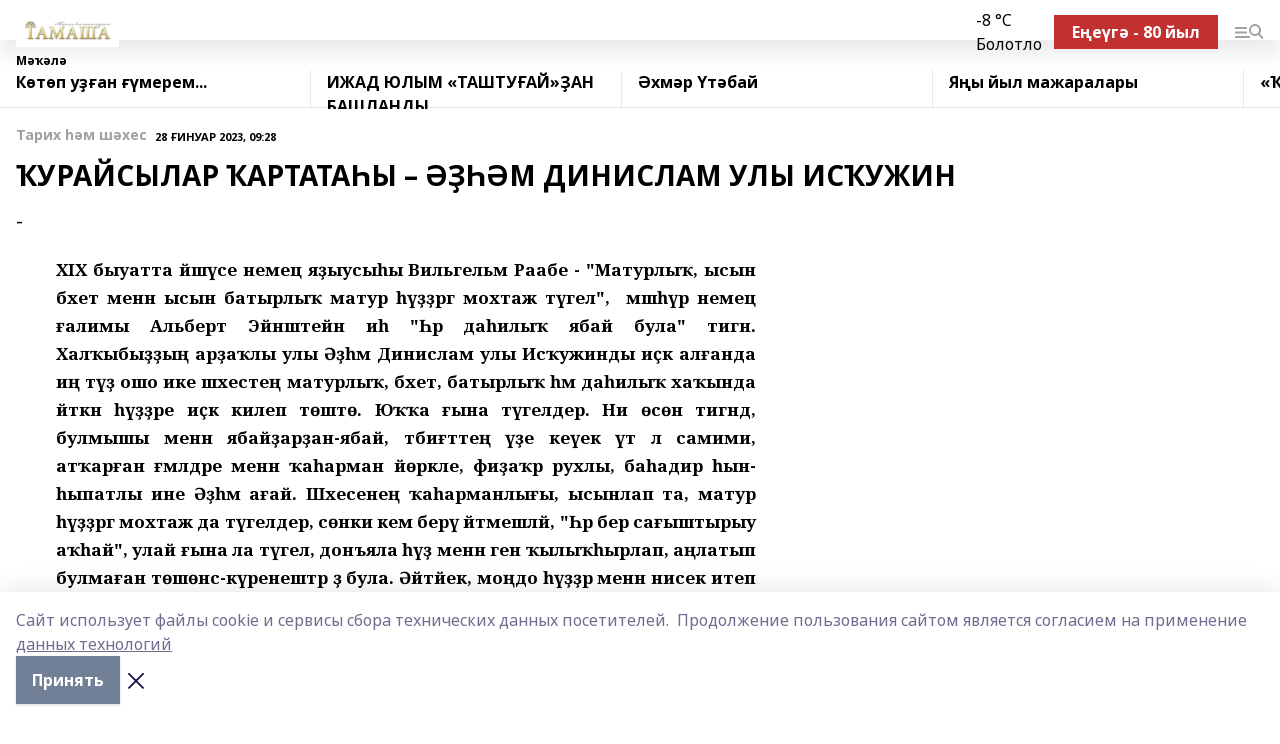

--- FILE ---
content_type: text/html; charset=utf-8
request_url: https://tamasha-rb.ru/articles/tarikh-m-sh-khes/2023-01-28/uraysylar-artata-y-m-dinislam-uly-is-uzhin-3122261
body_size: 54782
content:
<!doctype html>
<html data-n-head-ssr lang="ru" data-n-head="%7B%22lang%22:%7B%22ssr%22:%22ru%22%7D%7D">
  <head >
    <title>ҠУРАЙСЫЛАР ҠАРТАТАҺЫ – ӘҘҺӘМ ДИНИСЛАМ УЛЫ ИСҠУЖИН</title><meta data-n-head="ssr" data-hid="google" name="google" content="notranslate"><meta data-n-head="ssr" data-hid="charset" charset="utf-8"><meta data-n-head="ssr" data-hid="og:image" property="og:image" content="https://api.bashinform.ru/attachments/6d58867f707fb65ed57e3fb45758e0d9f4583a4c/store/8e91b23cb44ee5833cc379183bfe69acc7e14a64d91e8e2389eec2de8d24/%D1%82%D0%B0%D0%BC%D0%B0%D1%88%D0%B0+%D0%BB%D0%BE%D0%B3%D0%BE3+%D0%BD%D0%B0+5.jpg"><meta data-n-head="ssr" name="viewport" content="width=1300"><meta data-n-head="ssr" data-hid="og:url" property="og:url" content="https://tamasha-rb.ru/articles/tarikh-m-sh-khes/2023-01-28/uraysylar-artata-y-m-dinislam-uly-is-uzhin-3122261"><meta data-n-head="ssr" data-hid="og:type" property="og:type" content="article"><meta data-n-head="ssr" name="yandex-verification" content="d73d5a5299eb3c4d"><meta data-n-head="ssr" name="google-site-verification" content="zrDlTQxzaOnjUPRuEmvU_G9lIsEYpwe0JMsfFjHJfmQ"><meta data-n-head="ssr" data-hid="og:title" property="og:title" content="ҠУРАЙСЫЛАР ҠАРТАТАҺЫ – ӘҘҺӘМ ДИНИСЛАМ УЛЫ ИСҠУЖИН"><meta data-n-head="ssr" data-hid="og:description" property="og:description" content="-"><meta data-n-head="ssr" data-hid="description" name="description" content="-"><link data-n-head="ssr" rel="icon" href="https://api.bashinform.ru/attachments/eb46bddce44f9a530e63c20e0595dceb39c231a1/store/3645cfbd29be751780b08e0e7434faf7a78e0289e327a0e559511be79979/%D1%82%D0%B0%D0%BC%D0%B0%D1%88%D0%B0+%D0%BB%D0%BE%D0%B3%D0%BE3+%D0%BD%D0%B0+5.jpg"><link data-n-head="ssr" rel="canonical" href="https://tamasha-rb.ru/articles/tarikh-m-sh-khes/2023-01-28/uraysylar-artata-y-m-dinislam-uly-is-uzhin-3122261"><link data-n-head="ssr" rel="preconnect" href="https://fonts.googleapis.com"><link data-n-head="ssr" rel="stylesheet" href="/fonts/noto-sans/index.css"><link data-n-head="ssr" rel="stylesheet" href="https://fonts.googleapis.com/css2?family=Noto+Serif:wght@400;700&amp;display=swap"><link data-n-head="ssr" rel="stylesheet" href="https://fonts.googleapis.com/css2?family=Inter:wght@400;600;700;900&amp;display=swap"><link data-n-head="ssr" rel="stylesheet" href="https://fonts.googleapis.com/css2?family=Montserrat:wght@400;700&amp;display=swap"><link data-n-head="ssr" rel="stylesheet" href="https://fonts.googleapis.com/css2?family=Pacifico&amp;display=swap"><style data-n-head="ssr">:root { --active-color: #a1a1a1; }</style><script data-n-head="ssr" src="https://yastatic.net/pcode/adfox/loader.js" crossorigin="anonymous"></script><script data-n-head="ssr" src="https://vk.com/js/api/openapi.js" async></script><script data-n-head="ssr" src="https://widget.sparrow.ru/js/embed.js" async></script><script data-n-head="ssr" src="//web.webpushs.com/js/push/5a7a885d193c256dfd2b06d7bd20b791_1.js" async></script><script data-n-head="ssr" src="https://yandex.ru/ads/system/header-bidding.js" async></script><script data-n-head="ssr" src="https://ads.digitalcaramel.com/js/bashinform.ru.js" type="text/javascript"></script><script data-n-head="ssr">window.yaContextCb = window.yaContextCb || []</script><script data-n-head="ssr" src="https://yandex.ru/ads/system/context.js" async></script><script data-n-head="ssr" type="application/ld+json">{
            "@context": "https://schema.org",
            "@type": "NewsArticle",
            "mainEntityOfPage": {
              "@type": "WebPage",
              "@id": "https://tamasha-rb.ru/articles/tarikh-m-sh-khes/2023-01-28/uraysylar-artata-y-m-dinislam-uly-is-uzhin-3122261"
            },
            "headline" : "ҠУРАЙСЫЛАР ҠАРТАТАҺЫ – ӘҘҺӘМ ДИНИСЛАМ УЛЫ ИСҠУЖИН",
            "image": [
              "https://api.bashinform.ru/attachments/6d58867f707fb65ed57e3fb45758e0d9f4583a4c/store/8e91b23cb44ee5833cc379183bfe69acc7e14a64d91e8e2389eec2de8d24/%D1%82%D0%B0%D0%BC%D0%B0%D1%88%D0%B0+%D0%BB%D0%BE%D0%B3%D0%BE3+%D0%BD%D0%B0+5.jpg"
            ],
            "datePublished": "2023-01-28T09:28:55.000+05:00",
            "author": [{"@type":"Person","name":""}],
            "publisher": {
              "@type": "Organization",
              "name": "Тамаша",
              "logo": {
                "@type": "ImageObject",
                "url": "https://api.bashinform.ru/attachments/6d58867f707fb65ed57e3fb45758e0d9f4583a4c/store/8e91b23cb44ee5833cc379183bfe69acc7e14a64d91e8e2389eec2de8d24/%D1%82%D0%B0%D0%BC%D0%B0%D1%88%D0%B0+%D0%BB%D0%BE%D0%B3%D0%BE3+%D0%BD%D0%B0+5.jpg"
              }
            },
            "description": "-"
          }</script><link rel="preload" href="/_nuxt/5983590.js" as="script"><link rel="preload" href="/_nuxt/622ad3e.js" as="script"><link rel="preload" href="/_nuxt/2d6589f.js" as="script"><link rel="preload" href="/_nuxt/f66edd5.js" as="script"><link rel="preload" href="/_nuxt/4d6fd91.js" as="script"><link rel="preload" href="/_nuxt/188fbe9.js" as="script"><link rel="preload" href="/_nuxt/efb71f6.js" as="script"><link rel="preload" href="/_nuxt/9080912.js" as="script"><link rel="preload" href="/_nuxt/634622f.js" as="script"><link rel="preload" href="/_nuxt/5f85f4d.js" as="script"><link rel="preload" href="/_nuxt/4f0f25c.js" as="script"><link rel="preload" href="/_nuxt/71b5a4e.js" as="script"><style data-vue-ssr-id="02097838:0 0211d3d2:0 7e56e4e3:0 78c231fa:0 2b202313:0 3ba5510c:0 7deb7420:0 7501b878:0 67a80222:0 01f9c408:0 f11faff8:0 01b9542b:0 74a8f3db:0 fd82e6f0:0 69552a97:0 2bc4b7f8:0 67baf181:0 a473ccf0:0 b642833a:0 0a7c8cf7:0 b23a0b6c:0 3eb3f9ae:0 0684d134:0 7eba589d:0 77d4baa4:0 44e53ad8:0 d15e8f64:0">.fade-enter,.fade-leave-to{opacity:0}.fade-enter-active,.fade-leave-active{transition:opacity .2s ease}.fade-up-enter-active,.fade-up-leave-active{transition:all .35s}.fade-up-enter,.fade-up-leave-to{opacity:0;transform:translateY(-20px)}.rubric-date{display:flex;align-items:flex-end;margin-bottom:1rem}.cm-rubric{font-weight:700;font-size:14px;margin-right:.5rem;color:var(--active-color)}.cm-date{font-size:11px;text-transform:uppercase;font-weight:700}.cm-story{font-weight:700;font-size:14px;margin-left:.5rem;margin-right:.5rem;color:var(--active-color)}.serif-text{font-family:Noto Serif,serif;line-height:1.65;font-size:17px}.bg-img{background-size:cover;background-position:50%;height:0;position:relative;background-color:#e2e2e2;padding-bottom:56%;>img{position:absolute;left:0;top:0;width:100%;height:100%;-o-object-fit:cover;object-fit:cover;-o-object-position:center;object-position:center}}.btn{--text-opacity:1;color:#fff;color:rgba(255,255,255,var(--text-opacity));text-align:center;padding-top:1.5rem;padding-bottom:1.5rem;font-weight:700;cursor:pointer;margin-top:2rem;border-radius:8px;font-size:20px;background:var(--active-color)}.checkbox{border-radius:.5rem;border-width:1px;margin-right:1.25rem;cursor:pointer;border-color:#e9e9eb;width:32px;height:32px}.checkbox.__active{background:var(--active-color) 50% no-repeat url([data-uri]);border-color:var(--active-color)}.h1{margin-top:1rem;margin-bottom:1.5rem;font-weight:700;line-height:1.07;font-size:32px}.all-matters{text-align:center;cursor:pointer;padding-top:1.5rem;padding-bottom:1.5rem;font-weight:700;margin-bottom:2rem;border-radius:8px;background:#f5f5f5;font-size:20px}.all-matters.__small{padding-top:.75rem;padding-bottom:.75rem;margin-top:1.5rem;font-size:14px;border-radius:4px}[data-desktop]{.rubric-date{margin-bottom:1.25rem}.h1{font-size:46px;margin-top:1.5rem;margin-bottom:1.5rem}section.cols{display:grid;margin-left:58px;grid-gap:16px;grid-template-columns:816px 42px 300px}section.list-cols{display:grid;grid-gap:40px;grid-template-columns:1fr 300px}.matter-grid{display:flex;flex-wrap:wrap;margin-right:-16px}.top-sticky{position:-webkit-sticky;position:sticky;top:48px}.top-sticky.local{top:56px}.top-sticky.ig{top:86px}.top-sticky-matter{position:-webkit-sticky;position:sticky;z-index:1;top:102px}.top-sticky-matter.local{top:110px}.top-sticky-matter.ig{top:140px}}.search-form{display:flex;border-bottom-width:1px;--border-opacity:1;border-color:#fff;border-color:rgba(255,255,255,var(--border-opacity));padding-bottom:.75rem;justify-content:space-between;align-items:center;--text-opacity:1;color:#fff;color:rgba(255,255,255,var(--text-opacity));.reset{cursor:pointer;opacity:.5;display:block}input{background-color:transparent;border-style:none;--text-opacity:1;color:#fff;color:rgba(255,255,255,var(--text-opacity));outline:2px solid transparent;outline-offset:2px;width:66.666667%;font-size:20px}input::-moz-placeholder{color:hsla(0,0%,100%,.18824)}input:-ms-input-placeholder{color:hsla(0,0%,100%,.18824)}input::placeholder{color:hsla(0,0%,100%,.18824)}}[data-desktop] .search-form{width:820px;button{border-radius:.25rem;font-weight:700;padding:.5rem 1.5rem;cursor:pointer;--text-opacity:1;color:#fff;color:rgba(255,255,255,var(--text-opacity));font-size:22px;background:var(--active-color)}input{font-size:28px}.reset{margin-right:2rem;margin-left:auto}}html.locked{overflow:hidden}html{body{letter-spacing:-.03em;font-family:Noto Sans,sans-serif;line-height:1.19;font-size:14px}ol,ul{margin-left:2rem;margin-bottom:1rem;li{margin-bottom:.5rem}}ol{list-style-type:decimal}ul{list-style-type:disc}a{cursor:pointer;color:inherit}iframe,img,object,video{max-width:100%}}.container{padding-left:16px;padding-right:16px}[data-desktop]{min-width:1250px;.container{margin-left:auto;margin-right:auto;padding-left:0;padding-right:0;width:1250px}}
/*! normalize.css v8.0.1 | MIT License | github.com/necolas/normalize.css */html{line-height:1.15;-webkit-text-size-adjust:100%}body{margin:0}main{display:block}h1{font-size:2em;margin:.67em 0}hr{box-sizing:content-box;height:0;overflow:visible}pre{font-family:monospace,monospace;font-size:1em}a{background-color:transparent}abbr[title]{border-bottom:none;text-decoration:underline;-webkit-text-decoration:underline dotted;text-decoration:underline dotted}b,strong{font-weight:bolder}code,kbd,samp{font-family:monospace,monospace;font-size:1em}small{font-size:80%}sub,sup{font-size:75%;line-height:0;position:relative;vertical-align:baseline}sub{bottom:-.25em}sup{top:-.5em}img{border-style:none}button,input,optgroup,select,textarea{font-family:inherit;font-size:100%;line-height:1.15;margin:0}button,input{overflow:visible}button,select{text-transform:none}[type=button],[type=reset],[type=submit],button{-webkit-appearance:button}[type=button]::-moz-focus-inner,[type=reset]::-moz-focus-inner,[type=submit]::-moz-focus-inner,button::-moz-focus-inner{border-style:none;padding:0}[type=button]:-moz-focusring,[type=reset]:-moz-focusring,[type=submit]:-moz-focusring,button:-moz-focusring{outline:1px dotted ButtonText}fieldset{padding:.35em .75em .625em}legend{box-sizing:border-box;color:inherit;display:table;max-width:100%;padding:0;white-space:normal}progress{vertical-align:baseline}textarea{overflow:auto}[type=checkbox],[type=radio]{box-sizing:border-box;padding:0}[type=number]::-webkit-inner-spin-button,[type=number]::-webkit-outer-spin-button{height:auto}[type=search]{-webkit-appearance:textfield;outline-offset:-2px}[type=search]::-webkit-search-decoration{-webkit-appearance:none}::-webkit-file-upload-button{-webkit-appearance:button;font:inherit}details{display:block}summary{display:list-item}[hidden],template{display:none}blockquote,dd,dl,figure,h1,h2,h3,h4,h5,h6,hr,p,pre{margin:0}button{background-color:transparent;background-image:none}button:focus{outline:1px dotted;outline:5px auto -webkit-focus-ring-color}fieldset,ol,ul{margin:0;padding:0}ol,ul{list-style:none}html{font-family:Noto Sans,sans-serif;line-height:1.5}*,:after,:before{box-sizing:border-box;border:0 solid #e2e8f0}hr{border-top-width:1px}img{border-style:solid}textarea{resize:vertical}input::-moz-placeholder,textarea::-moz-placeholder{color:#a0aec0}input:-ms-input-placeholder,textarea:-ms-input-placeholder{color:#a0aec0}input::placeholder,textarea::placeholder{color:#a0aec0}[role=button],button{cursor:pointer}table{border-collapse:collapse}h1,h2,h3,h4,h5,h6{font-size:inherit;font-weight:inherit}a{color:inherit;text-decoration:inherit}button,input,optgroup,select,textarea{padding:0;line-height:inherit;color:inherit}code,kbd,pre,samp{font-family:Menlo,Monaco,Consolas,"Liberation Mono","Courier New",monospace}audio,canvas,embed,iframe,img,object,svg,video{display:block;vertical-align:middle}img,video{max-width:100%;height:auto}.appearance-none{-webkit-appearance:none;-moz-appearance:none;appearance:none}.bg-transparent{background-color:transparent}.bg-black{--bg-opacity:1;background-color:#000;background-color:rgba(0,0,0,var(--bg-opacity))}.bg-white{--bg-opacity:1;background-color:#fff;background-color:rgba(255,255,255,var(--bg-opacity))}.bg-gray-200{--bg-opacity:1;background-color:#edf2f7;background-color:rgba(237,242,247,var(--bg-opacity))}.bg-center{background-position:50%}.bg-top{background-position:top}.bg-no-repeat{background-repeat:no-repeat}.bg-cover{background-size:cover}.bg-contain{background-size:contain}.border-collapse{border-collapse:collapse}.border-black{--border-opacity:1;border-color:#000;border-color:rgba(0,0,0,var(--border-opacity))}.border-blue-400{--border-opacity:1;border-color:#63b3ed;border-color:rgba(99,179,237,var(--border-opacity))}.rounded{border-radius:.25rem}.rounded-lg{border-radius:.5rem}.rounded-full{border-radius:9999px}.border-none{border-style:none}.border-2{border-width:2px}.border-4{border-width:4px}.border{border-width:1px}.border-t-0{border-top-width:0}.border-t{border-top-width:1px}.border-b{border-bottom-width:1px}.cursor-pointer{cursor:pointer}.block{display:block}.inline-block{display:inline-block}.flex{display:flex}.table{display:table}.grid{display:grid}.hidden{display:none}.flex-col{flex-direction:column}.flex-wrap{flex-wrap:wrap}.flex-no-wrap{flex-wrap:nowrap}.items-center{align-items:center}.justify-center{justify-content:center}.justify-between{justify-content:space-between}.flex-grow-0{flex-grow:0}.flex-shrink-0{flex-shrink:0}.order-first{order:-9999}.order-last{order:9999}.font-sans{font-family:Noto Sans,sans-serif}.font-serif{font-family:Noto Serif,serif}.font-medium{font-weight:500}.font-semibold{font-weight:600}.font-bold{font-weight:700}.h-6{height:1.5rem}.h-12{height:3rem}.h-auto{height:auto}.h-full{height:100%}.text-xs{font-size:11px}.text-sm{font-size:12px}.text-base{font-size:14px}.text-lg{font-size:16px}.text-xl{font-size:18px}.text-2xl{font-size:21px}.text-3xl{font-size:30px}.text-4xl{font-size:46px}.leading-6{line-height:1.5rem}.leading-none{line-height:1}.leading-tight{line-height:1.07}.leading-snug{line-height:1.125}.m-0{margin:0}.my-0{margin-top:0;margin-bottom:0}.mx-0{margin-left:0;margin-right:0}.mx-2{margin-left:.5rem;margin-right:.5rem}.my-4{margin-top:1rem;margin-bottom:1rem}.mx-4{margin-left:1rem;margin-right:1rem}.my-5{margin-top:1.25rem;margin-bottom:1.25rem}.mx-5{margin-left:1.25rem;margin-right:1.25rem}.my-6{margin-top:1.5rem;margin-bottom:1.5rem}.my-8{margin-top:2rem;margin-bottom:2rem}.mx-auto{margin-left:auto;margin-right:auto}.-mx-3{margin-left:-.75rem;margin-right:-.75rem}.-my-4{margin-top:-1rem;margin-bottom:-1rem}.mt-0{margin-top:0}.mr-0{margin-right:0}.mb-0{margin-bottom:0}.ml-0{margin-left:0}.mt-1{margin-top:.25rem}.mr-1{margin-right:.25rem}.mb-1{margin-bottom:.25rem}.ml-1{margin-left:.25rem}.mt-2{margin-top:.5rem}.mr-2{margin-right:.5rem}.mb-2{margin-bottom:.5rem}.ml-2{margin-left:.5rem}.mt-3{margin-top:.75rem}.mr-3{margin-right:.75rem}.mb-3{margin-bottom:.75rem}.mt-4{margin-top:1rem}.mr-4{margin-right:1rem}.mb-4{margin-bottom:1rem}.ml-4{margin-left:1rem}.mt-5{margin-top:1.25rem}.mr-5{margin-right:1.25rem}.mb-5{margin-bottom:1.25rem}.mt-6{margin-top:1.5rem}.mr-6{margin-right:1.5rem}.mb-6{margin-bottom:1.5rem}.mt-8{margin-top:2rem}.mr-8{margin-right:2rem}.mb-8{margin-bottom:2rem}.ml-8{margin-left:2rem}.mt-10{margin-top:2.5rem}.ml-10{margin-left:2.5rem}.mt-12{margin-top:3rem}.mb-12{margin-bottom:3rem}.mt-16{margin-top:4rem}.mb-16{margin-bottom:4rem}.mr-20{margin-right:5rem}.mr-auto{margin-right:auto}.ml-auto{margin-left:auto}.-mt-2{margin-top:-.5rem}.max-w-none{max-width:none}.max-w-full{max-width:100%}.object-contain{-o-object-fit:contain;object-fit:contain}.object-cover{-o-object-fit:cover;object-fit:cover}.object-center{-o-object-position:center;object-position:center}.opacity-0{opacity:0}.opacity-50{opacity:.5}.outline-none{outline:2px solid transparent;outline-offset:2px}.overflow-auto{overflow:auto}.overflow-hidden{overflow:hidden}.overflow-visible{overflow:visible}.p-0{padding:0}.p-2{padding:.5rem}.p-3{padding:.75rem}.p-4{padding:1rem}.p-8{padding:2rem}.px-0{padding-left:0;padding-right:0}.py-1{padding-top:.25rem;padding-bottom:.25rem}.px-1{padding-left:.25rem;padding-right:.25rem}.py-2{padding-top:.5rem;padding-bottom:.5rem}.px-2{padding-left:.5rem;padding-right:.5rem}.py-3{padding-top:.75rem;padding-bottom:.75rem}.px-3{padding-left:.75rem;padding-right:.75rem}.py-4{padding-top:1rem;padding-bottom:1rem}.px-4{padding-left:1rem;padding-right:1rem}.px-5{padding-left:1.25rem;padding-right:1.25rem}.px-6{padding-left:1.5rem;padding-right:1.5rem}.py-8{padding-top:2rem;padding-bottom:2rem}.py-10{padding-top:2.5rem;padding-bottom:2.5rem}.pt-0{padding-top:0}.pr-0{padding-right:0}.pb-0{padding-bottom:0}.pt-1{padding-top:.25rem}.pt-2{padding-top:.5rem}.pb-2{padding-bottom:.5rem}.pl-2{padding-left:.5rem}.pt-3{padding-top:.75rem}.pb-3{padding-bottom:.75rem}.pt-4{padding-top:1rem}.pr-4{padding-right:1rem}.pb-4{padding-bottom:1rem}.pl-4{padding-left:1rem}.pt-5{padding-top:1.25rem}.pr-5{padding-right:1.25rem}.pb-5{padding-bottom:1.25rem}.pl-5{padding-left:1.25rem}.pt-6{padding-top:1.5rem}.pb-6{padding-bottom:1.5rem}.pl-6{padding-left:1.5rem}.pt-8{padding-top:2rem}.pb-8{padding-bottom:2rem}.pr-10{padding-right:2.5rem}.pb-12{padding-bottom:3rem}.pl-12{padding-left:3rem}.pb-16{padding-bottom:4rem}.pointer-events-none{pointer-events:none}.fixed{position:fixed}.absolute{position:absolute}.relative{position:relative}.sticky{position:-webkit-sticky;position:sticky}.top-0{top:0}.right-0{right:0}.bottom-0{bottom:0}.left-0{left:0}.left-auto{left:auto}.shadow{box-shadow:0 1px 3px 0 rgba(0,0,0,.1),0 1px 2px 0 rgba(0,0,0,.06)}.shadow-none{box-shadow:none}.text-center{text-align:center}.text-right{text-align:right}.text-transparent{color:transparent}.text-black{--text-opacity:1;color:#000;color:rgba(0,0,0,var(--text-opacity))}.text-white{--text-opacity:1;color:#fff;color:rgba(255,255,255,var(--text-opacity))}.text-gray-600{--text-opacity:1;color:#718096;color:rgba(113,128,150,var(--text-opacity))}.text-gray-700{--text-opacity:1;color:#4a5568;color:rgba(74,85,104,var(--text-opacity))}.uppercase{text-transform:uppercase}.underline{text-decoration:underline}.tracking-tight{letter-spacing:-.05em}.select-none{-webkit-user-select:none;-moz-user-select:none;-ms-user-select:none;user-select:none}.select-all{-webkit-user-select:all;-moz-user-select:all;-ms-user-select:all;user-select:all}.visible{visibility:visible}.invisible{visibility:hidden}.whitespace-no-wrap{white-space:nowrap}.w-auto{width:auto}.w-1\/3{width:33.333333%}.w-full{width:100%}.z-20{z-index:20}.z-50{z-index:50}.gap-1{grid-gap:.25rem;gap:.25rem}.gap-2{grid-gap:.5rem;gap:.5rem}.gap-3{grid-gap:.75rem;gap:.75rem}.gap-4{grid-gap:1rem;gap:1rem}.gap-5{grid-gap:1.25rem;gap:1.25rem}.gap-6{grid-gap:1.5rem;gap:1.5rem}.gap-8{grid-gap:2rem;gap:2rem}.gap-10{grid-gap:2.5rem;gap:2.5rem}.grid-cols-1{grid-template-columns:repeat(1,minmax(0,1fr))}.grid-cols-2{grid-template-columns:repeat(2,minmax(0,1fr))}.grid-cols-3{grid-template-columns:repeat(3,minmax(0,1fr))}.grid-cols-4{grid-template-columns:repeat(4,minmax(0,1fr))}.grid-cols-5{grid-template-columns:repeat(5,minmax(0,1fr))}.transform{--transform-translate-x:0;--transform-translate-y:0;--transform-rotate:0;--transform-skew-x:0;--transform-skew-y:0;--transform-scale-x:1;--transform-scale-y:1;transform:translateX(var(--transform-translate-x)) translateY(var(--transform-translate-y)) rotate(var(--transform-rotate)) skewX(var(--transform-skew-x)) skewY(var(--transform-skew-y)) scaleX(var(--transform-scale-x)) scaleY(var(--transform-scale-y))}.transition-all{transition-property:all}.transition{transition-property:background-color,border-color,color,fill,stroke,opacity,box-shadow,transform}@-webkit-keyframes spin{to{transform:rotate(1turn)}}@keyframes spin{to{transform:rotate(1turn)}}@-webkit-keyframes ping{75%,to{transform:scale(2);opacity:0}}@keyframes ping{75%,to{transform:scale(2);opacity:0}}@-webkit-keyframes pulse{50%{opacity:.5}}@keyframes pulse{50%{opacity:.5}}@-webkit-keyframes bounce{0%,to{transform:translateY(-25%);-webkit-animation-timing-function:cubic-bezier(.8,0,1,1);animation-timing-function:cubic-bezier(.8,0,1,1)}50%{transform:none;-webkit-animation-timing-function:cubic-bezier(0,0,.2,1);animation-timing-function:cubic-bezier(0,0,.2,1)}}@keyframes bounce{0%,to{transform:translateY(-25%);-webkit-animation-timing-function:cubic-bezier(.8,0,1,1);animation-timing-function:cubic-bezier(.8,0,1,1)}50%{transform:none;-webkit-animation-timing-function:cubic-bezier(0,0,.2,1);animation-timing-function:cubic-bezier(0,0,.2,1)}}
.nuxt-progress{position:fixed;top:0;left:0;right:0;height:2px;width:0;opacity:1;transition:width .1s,opacity .4s;background-color:var(--active-color);z-index:999999}.nuxt-progress.nuxt-progress-notransition{transition:none}.nuxt-progress-failed{background-color:red}
.page_1iNBq{position:relative;min-height:65vh}[data-desktop]{.topBanner_Im5IM{margin-left:auto;margin-right:auto;width:1256px}}
.bnr_2VvRX{margin-left:auto;margin-right:auto;width:300px}.bnr_2VvRX:not(:empty){margin-bottom:1rem}.bnrContainer_1ho9N.mb-0 .bnr_2VvRX{margin-bottom:0}[data-desktop]{.bnr_2VvRX{width:auto;margin-left:0;margin-right:0}}
.topline-container[data-v-7682f57c]{position:-webkit-sticky;position:sticky;top:0;z-index:10}.bottom-menu[data-v-7682f57c]{--bg-opacity:1;background-color:#fff;background-color:rgba(255,255,255,var(--bg-opacity));height:45px;box-shadow:0 15px 20px rgba(0,0,0,.08)}.bottom-menu.__dark[data-v-7682f57c]{--bg-opacity:1;background-color:#000;background-color:rgba(0,0,0,var(--bg-opacity));.bottom-menu-link{--text-opacity:1;color:#fff;color:rgba(255,255,255,var(--text-opacity))}.bottom-menu-link:hover{color:var(--active-color)}}.bottom-menu-links[data-v-7682f57c]{display:flex;overflow:auto;grid-gap:1rem;gap:1rem;padding-top:1rem;padding-bottom:1rem;scrollbar-width:none}.bottom-menu-links[data-v-7682f57c]::-webkit-scrollbar{display:none}.bottom-menu-link[data-v-7682f57c]{white-space:nowrap;font-weight:700}.bottom-menu-link[data-v-7682f57c]:hover{color:var(--active-color)}
.topline_KUXuM{--bg-opacity:1;background-color:#fff;background-color:rgba(255,255,255,var(--bg-opacity));padding-top:.5rem;padding-bottom:.5rem;position:relative;box-shadow:0 15px 20px rgba(0,0,0,.08);height:40px;z-index:1}.topline_KUXuM.__dark_3HDH5{--bg-opacity:1;background-color:#000;background-color:rgba(0,0,0,var(--bg-opacity))}[data-desktop]{.topline_KUXuM{height:50px}}
.container_3LUUG{display:flex;align-items:center;justify-content:space-between}.container_3LUUG.__dark_AMgBk{.logo_1geVj{--text-opacity:1;color:#fff;color:rgba(255,255,255,var(--text-opacity))}.menu-trigger_2_P72{--bg-opacity:1;background-color:#fff;background-color:rgba(255,255,255,var(--bg-opacity))}.lang_107ai,.topline-item_1BCyx{--text-opacity:1;color:#fff;color:rgba(255,255,255,var(--text-opacity))}.lang_107ai{background-image:url([data-uri])}}.lang_107ai{margin-left:auto;margin-right:1.25rem;padding-right:1rem;padding-left:.5rem;cursor:pointer;display:flex;align-items:center;font-weight:700;-webkit-appearance:none;-moz-appearance:none;appearance:none;outline:2px solid transparent;outline-offset:2px;text-transform:uppercase;background:no-repeat url([data-uri]) calc(100% - 3px) 50%}.logo-img_9ttWw{max-height:30px}.logo-text_Gwlnp{white-space:nowrap;font-family:Pacifico,serif;font-size:24px;line-height:.9;color:var(--active-color)}.menu-trigger_2_P72{cursor:pointer;width:30px;height:24px;background:var(--active-color);-webkit-mask:no-repeat url(/_nuxt/img/menu.cffb7c4.svg) center;mask:no-repeat url(/_nuxt/img/menu.cffb7c4.svg) center}.menu-trigger_2_P72.__cross_3NUSb{-webkit-mask-image:url([data-uri]);mask-image:url([data-uri])}.topline-item_1BCyx{font-weight:700;line-height:1;margin-right:16px}.topline-item_1BCyx,.topline-item_1BCyx.blue_1SDgs,.topline-item_1BCyx.red_1EmKm{--text-opacity:1;color:#fff;color:rgba(255,255,255,var(--text-opacity))}.topline-item_1BCyx.blue_1SDgs,.topline-item_1BCyx.red_1EmKm{padding:9px 18px;background:#8bb1d4}.topline-item_1BCyx.red_1EmKm{background:#c23030}.topline-item_1BCyx.default_3xuLv{font-size:12px;color:var(--active-color);max-width:100px}[data-desktop]{.logo-img_9ttWw{max-height:40px}.logo-text_Gwlnp{position:relative;top:-3px;font-size:36px}.slogan-desktop_2LraR{font-size:11px;margin-left:2.5rem;font-weight:700;text-transform:uppercase;color:#5e6a70}.lang_107ai{margin-left:0}}
.weather[data-v-f75b9a02]{display:flex;align-items:center;.icon{border-radius:9999px;margin-right:.5rem;background:var(--active-color) no-repeat 50%/11px;width:18px;height:18px}.clear{background-image:url(/_nuxt/img/clear.504a39c.svg)}.clouds{background-image:url(/_nuxt/img/clouds.35bb1b1.svg)}.few_clouds{background-image:url(/_nuxt/img/few_clouds.849e8ce.svg)}.rain{background-image:url(/_nuxt/img/rain.fa221cc.svg)}.snow{background-image:url(/_nuxt/img/snow.3971728.svg)}.thunderstorm_w_rain{background-image:url(/_nuxt/img/thunderstorm_w_rain.f4f5bf2.svg)}.thunderstorm{background-image:url(/_nuxt/img/thunderstorm.bbf00c1.svg)}.text{font-size:12px;font-weight:700;line-height:1;color:rgba(0,0,0,.9)}}.__dark.weather .text[data-v-f75b9a02]{--text-opacity:1;color:#fff;color:rgba(255,255,255,var(--text-opacity))}
.block_35WEi{position:-webkit-sticky;position:sticky;left:0;width:100%;padding-top:.75rem;padding-bottom:.75rem;--bg-opacity:1;background-color:#fff;background-color:rgba(255,255,255,var(--bg-opacity));--text-opacity:1;color:#000;color:rgba(0,0,0,var(--text-opacity));height:68px;z-index:8;border-bottom:1px solid rgba(0,0,0,.08235)}.block_35WEi.invisible_3bwn4{visibility:hidden}.block_35WEi.local_2u9p8,.block_35WEi.local_ext_2mSQw{top:40px}.block_35WEi.local_2u9p8.has_bottom_items_u0rcZ,.block_35WEi.local_ext_2mSQw.has_bottom_items_u0rcZ{top:85px}.block_35WEi.ig_3ld7e{top:50px}.block_35WEi.ig_3ld7e.has_bottom_items_u0rcZ{top:95px}.block_35WEi.bi_3BhQ1,.block_35WEi.bi_ext_1Yp6j{top:49px}.block_35WEi.bi_3BhQ1.has_bottom_items_u0rcZ,.block_35WEi.bi_ext_1Yp6j.has_bottom_items_u0rcZ{top:94px}.block_35WEi.red_wPGsU{background:#fdf3f3;.blockTitle_1BF2P{color:#d65a47}}.block_35WEi.blue_2AJX7{background:#e6ecf2;.blockTitle_1BF2P{color:#8bb1d4}}.block_35WEi{.loading_1RKbb{height:1.5rem;margin:0 auto}}.blockTitle_1BF2P{font-weight:700;font-size:12px;margin-bottom:.25rem;display:inline-block;overflow:hidden;max-height:1.2em;display:-webkit-box;-webkit-line-clamp:1;-webkit-box-orient:vertical;text-overflow:ellipsis}.items_2XU71{display:flex;overflow:auto;margin-left:-16px;margin-right:-16px;padding-left:16px;padding-right:16px}.items_2XU71::-webkit-scrollbar{display:none}.item_KFfAv{flex-shrink:0;flex-grow:0;padding-right:1rem;margin-right:1rem;font-weight:700;overflow:hidden;width:295px;max-height:2.4em;border-right:1px solid rgba(0,0,0,.08235);display:-webkit-box;-webkit-line-clamp:2;-webkit-box-orient:vertical;text-overflow:ellipsis}.item_KFfAv:hover{opacity:.75}[data-desktop]{.block_35WEi{height:54px}.block_35WEi.local_2u9p8,.block_35WEi.local_ext_2mSQw{top:50px}.block_35WEi.local_2u9p8.has_bottom_items_u0rcZ,.block_35WEi.local_ext_2mSQw.has_bottom_items_u0rcZ{top:95px}.block_35WEi.ig_3ld7e{top:80px}.block_35WEi.ig_3ld7e.has_bottom_items_u0rcZ{top:125px}.block_35WEi.bi_3BhQ1,.block_35WEi.bi_ext_1Yp6j{top:42px}.block_35WEi.bi_3BhQ1.has_bottom_items_u0rcZ,.block_35WEi.bi_ext_1Yp6j.has_bottom_items_u0rcZ{top:87px}.block_35WEi.image_3yONs{.prev_1cQoq{background-image:url([data-uri])}.next_827zB{background-image:url([data-uri])}}.wrapper_TrcU4{display:grid;grid-template-columns:240px calc(100% - 320px)}.next_827zB,.prev_1cQoq{position:absolute;cursor:pointer;width:24px;height:24px;top:4px;left:210px;background:url([data-uri])}.next_827zB{left:auto;right:15px;background:url([data-uri])}.blockTitle_1BF2P{font-size:18px;padding-right:2.5rem;margin-right:0;max-height:2.4em;-webkit-line-clamp:2}.items_2XU71{margin-left:0;padding-left:0;-ms-scroll-snap-type:x mandatory;scroll-snap-type:x mandatory;scroll-behavior:smooth;scrollbar-width:none}.item_KFfAv,.items_2XU71{margin-right:0;padding-right:0}.item_KFfAv{padding-left:1.25rem;scroll-snap-align:start;width:310px;border-left:1px solid rgba(0,0,0,.08235);border-right:none}}
@-webkit-keyframes rotate-data-v-8cdd8c10{0%{transform:rotate(0)}to{transform:rotate(1turn)}}@keyframes rotate-data-v-8cdd8c10{0%{transform:rotate(0)}to{transform:rotate(1turn)}}.component[data-v-8cdd8c10]{height:3rem;margin-top:1.5rem;margin-bottom:1.5rem;display:flex;justify-content:center;align-items:center;span{height:100%;width:4rem;background:no-repeat url(/_nuxt/img/loading.dd38236.svg) 50%/contain;-webkit-animation:rotate-data-v-8cdd8c10 .8s infinite;animation:rotate-data-v-8cdd8c10 .8s infinite}}
.promo_ZrQsB{text-align:center;display:block;--text-opacity:1;color:#fff;color:rgba(255,255,255,var(--text-opacity));font-weight:500;font-size:16px;line-height:1;position:relative;z-index:1;background:#d65a47;padding:6px 20px}[data-desktop]{.promo_ZrQsB{margin-left:auto;margin-right:auto;font-size:18px;padding:12px 40px}}
.feedTriggerMobile_1uP3h{text-align:center;width:100%;left:0;bottom:0;padding:1rem;color:#000;color:rgba(0,0,0,var(--text-opacity));background:#e7e7e7;filter:drop-shadow(0 -10px 30px rgba(0,0,0,.4))}.feedTriggerMobile_1uP3h,[data-desktop] .feedTriggerDesktop_eR1zC{position:fixed;font-weight:700;--text-opacity:1;z-index:8}[data-desktop] .feedTriggerDesktop_eR1zC{color:#fff;color:rgba(255,255,255,var(--text-opacity));cursor:pointer;padding:1rem 1rem 1rem 1.5rem;display:flex;align-items:center;justify-content:space-between;width:auto;font-size:28px;right:20px;bottom:20px;line-height:.85;background:var(--active-color);.new_36fkO{--bg-opacity:1;background-color:#fff;background-color:rgba(255,255,255,var(--bg-opacity));font-size:18px;padding:.25rem .5rem;margin-left:1rem;color:var(--active-color)}}
.noindex_1PbKm{display:block}[data-desktop]{.rubricDate_XPC5P{margin-left:58px}.noindex_1PbKm,.pollContainer_25rgc{margin-left:40px}.noindex_1PbKm{width:700px}}
.h1_fQcc_{margin-top:0;margin-bottom:1rem;font-size:28px}.bigLead_37UJd{margin-bottom:1.25rem;font-size:20px}[data-desktop]{.h1_fQcc_{margin-bottom:1.25rem;margin-top:0;font-size:40px}.bigLead_37UJd{font-size:21px;margin-bottom:2rem}.smallLead_3mYo6{font-size:21px;font-weight:500}.leadImg_n0Xok{display:grid;grid-gap:2rem;gap:2rem;margin-bottom:2rem;grid-template-columns:repeat(2,minmax(0,1fr));margin-left:40px;width:700px}}
.partner[data-v-73e20f19]{margin-top:1rem;margin-bottom:1rem;color:rgba(0,0,0,.31373)}
.block_1h4f8{margin-bottom:1.5rem}[data-desktop] .block_1h4f8{margin-bottom:2rem}
.paragraph[data-v-7a4bd814]{a{color:var(--active-color)}p{margin-bottom:1.5rem}ol,ul{margin-left:2rem;margin-bottom:1rem;li{margin-bottom:.5rem}}ol{list-style-type:decimal}ul{list-style-type:disc}.question{font-weight:700;font-size:21px;line-height:1.43}.answer:before,.question:before{content:"— "}h2,h3,h4{font-weight:700;margin-bottom:1.5rem;line-height:1.07;font-family:Noto Sans,sans-serif}h2{font-size:30px}h3{font-size:21px}h4{font-size:18px}blockquote{padding-top:1rem;padding-bottom:1rem;margin-bottom:1rem;font-weight:700;font-family:Noto Sans,sans-serif;border-top:6px solid var(--active-color);border-bottom:6px solid var(--active-color);font-size:19px;line-height:1.15}.table-wrapper{overflow:auto}table{border-collapse:collapse;margin-top:1rem;margin-bottom:1rem;min-width:100%;td{padding:.75rem .5rem;border-width:1px}p{margin:0}}}
.fs_1Si28{position:absolute;cursor:pointer;right:0;top:0;z-index:2;width:25px;height:25px;background:url(/_nuxt/img/fs.32f317e.svg) 0 100% no-repeat}.gallery_kkYEm{--bg-opacity:1;background-color:#edf2f7;background-color:rgba(237,242,247,var(--bg-opacity));margin-bottom:.5rem;.img_2Anyl{width:100%;height:100%;-o-object-position:center;object-position:center;-o-object-fit:contain;object-fit:contain}.buttonNextPrev_15B33:after{--text-opacity:1;color:#718096;color:rgba(113,128,150,var(--text-opacity));font-size:30px}}.thumbs_mPP1B{height:40px;.thumbSlide_sEEoo{cursor:pointer;margin-right:.5rem;max-width:60px;.img_2Anyl{width:100%;-o-object-fit:cover;object-fit:cover}}.swiper-slide-thumb-active{border-width:4px;overflow:hidden;border-color:var(--active-color)}}[data-desktop]{.thumbs_mPP1B{height:60px;.thumbSlide_sEEoo{max-width:90px}}}
.photoText_slx0c{padding-top:.25rem;font-family:Noto Serif,serif;font-size:13px;a{color:var(--active-color)}}.author_1ZcJr{color:rgba(0,0,0,.50196);span{margin-right:.25rem}}[data-desktop]{.photoText_slx0c{padding-top:.75rem;font-size:12px;line-height:1}.author_1ZcJr{font-size:11px}}.photoText_slx0c.textWhite_m9vxt{--text-opacity:1;color:#fff;color:rgba(255,255,255,var(--text-opacity));.author_1ZcJr{--text-opacity:1;color:#fff;color:rgba(255,255,255,var(--text-opacity))}}
.authors_3UWeo{margin-bottom:1.5rem;display:grid;grid-gap:.25rem;gap:.25rem;font-family:Noto Serif,serif}.item_1CuO-:not(:last-child):after{content:", "}[data-desktop]{.authors_3UWeo{display:flex;grid-gap:.75rem;gap:.75rem;flex-wrap:wrap}.authors_3UWeo.right_1ePQ6{margin-left:40px;width:700px}}
.readus_3o8ag{margin-bottom:1.5rem;font-weight:700;font-size:16px}.subscribeButton_2yILe{font-weight:700;--text-opacity:1;color:#fff;color:rgba(255,255,255,var(--text-opacity));text-align:center;letter-spacing:-.05em;background:var(--active-color);padding:0 8px 3px;border-radius:11px;font-size:15px;width:140px}.rTitle_ae5sX{margin-bottom:1rem;font-family:Noto Sans,sans-serif;font-weight:700;color:#202022;font-size:20px;font-style:normal;line-height:normal}.items_1vOtx{display:flex;flex-wrap:wrap;grid-gap:.75rem;gap:.75rem;max-width:360px}.items_1vOtx.regional_OHiaP{.socialIcon_1xwkP{width:calc(33% - 10px)}.socialIcon_1xwkP:first-child,.socialIcon_1xwkP:nth-child(2){width:calc(50% - 10px)}}.socialIcon_1xwkP{margin-bottom:.5rem;background-size:contain;background-repeat:no-repeat;flex-shrink:0;width:calc(50% - 10px);background-position:0;height:30px}.vkIcon_1J2rG{background-image:url(/_nuxt/img/vk.07bf3d5.svg)}.vkShortIcon_1XRTC{background-image:url(/_nuxt/img/vk-short.1e19426.svg)}.tgIcon_3Y6iI{background-image:url(/_nuxt/img/tg.bfb93b5.svg)}.zenIcon_1Vpt0{background-image:url(/_nuxt/img/zen.1c41c49.svg)}.okIcon_3Q4dv{background-image:url(/_nuxt/img/ok.de8d66c.svg)}.okShortIcon_12fSg{background-image:url(/_nuxt/img/ok-short.e0e3723.svg)}.maxIcon_3MreL{background-image:url(/_nuxt/img/max.da7c1ef.png)}[data-desktop]{.readus_3o8ag{margin-left:2.5rem}.items_1vOtx{flex-wrap:nowrap;max-width:none;align-items:center}.subscribeButton_2yILe{text-align:center;font-weight:700;width:auto;padding:4px 7px 7px;font-size:25px}.socialIcon_1xwkP{height:45px}.vkIcon_1J2rG{width:197px!important}.vkShortIcon_1XRTC{width:90px!important}.tgIcon_3Y6iI{width:160px!important}.zenIcon_1Vpt0{width:110px!important}.okIcon_3Q4dv{width:256px!important}.okShortIcon_12fSg{width:90px!important}.maxIcon_3MreL{width:110px!important}}
.socials_3qx1G{margin-bottom:1.5rem}.socials_3qx1G.__black a{--border-opacity:1;border-color:#000;border-color:rgba(0,0,0,var(--border-opacity))}.socials_3qx1G.__border-white_1pZ66 .items_JTU4t a{--border-opacity:1;border-color:#fff;border-color:rgba(255,255,255,var(--border-opacity))}.socials_3qx1G{a{display:block;background-position:50%;background-repeat:no-repeat;cursor:pointer;width:20%;border:.5px solid #e2e2e2;border-right-width:0;height:42px}a:last-child{border-right-width:1px}}.items_JTU4t{display:flex}.vk_3jS8H{background-image:url(/_nuxt/img/vk.a3fc87d.svg)}.ok_3Znis{background-image:url(/_nuxt/img/ok.480e53f.svg)}.wa_32a2a{background-image:url(/_nuxt/img/wa.f2f254d.svg)}.tg_1vndD{background-image:url([data-uri])}.print_3gkIT{background-image:url(/_nuxt/img/print.f5ef7f3.svg)}.max_sqBYC{background-image:url([data-uri])}[data-desktop]{.socials_3qx1G{margin-bottom:0;width:42px}.socials_3qx1G.__sticky{position:-webkit-sticky;position:sticky;top:102px}.socials_3qx1G.__sticky.local_3XMUZ{top:110px}.socials_3qx1G.__sticky.ig_zkzMn{top:140px}.socials_3qx1G{a{width:auto;border-width:1px;border-bottom-width:0}a:last-child{border-bottom-width:1px}}.items_JTU4t{display:block}}.socials_3qx1G.__dark_1QzU6{a{border-color:#373737}.vk_3jS8H{background-image:url(/_nuxt/img/vk-white.dc41d20.svg)}.ok_3Znis{background-image:url(/_nuxt/img/ok-white.c2036d3.svg)}.wa_32a2a{background-image:url(/_nuxt/img/wa-white.e567518.svg)}.tg_1vndD{background-image:url([data-uri])}.print_3gkIT{background-image:url(/_nuxt/img/print-white.f6fd3d9.svg)}.max_sqBYC{background-image:url([data-uri])}}
.blockTitle_2XRiy{margin-bottom:.75rem;font-weight:700;font-size:28px}.itemsContainer_3JjHp{overflow:auto;margin-right:-1rem}.items_Kf7PA{width:770px;display:flex;overflow:auto}.teaserItem_ZVyTH{padding:.75rem;background:#f2f2f4;width:240px;margin-right:16px;.img_3lUmb{margin-bottom:.5rem}.title_3KNuK{line-height:1.07;font-size:18px;font-weight:700}}.teaserItem_ZVyTH:hover .title_3KNuK{color:var(--active-color)}[data-desktop]{.blockTitle_2XRiy{font-size:30px}.itemsContainer_3JjHp{margin-right:0;overflow:visible}.items_Kf7PA{display:grid;grid-template-columns:repeat(3,minmax(0,1fr));grid-gap:1.5rem;gap:1.5rem;width:auto;overflow:visible}.teaserItem_ZVyTH{width:auto;margin-right:0;background-color:transparent;padding:0;.img_3lUmb{background:#8894a2 url(/_nuxt/img/pattern-mix.5c9ce73.svg) 100% 100% no-repeat;padding-right:40px}.title_3KNuK{font-size:21px}}}
.blurImgContainer_3_532{position:relative;overflow:hidden;--bg-opacity:1;background-color:#edf2f7;background-color:rgba(237,242,247,var(--bg-opacity));background-position:50%;background-repeat:no-repeat;display:flex;align-items:center;justify-content:center;aspect-ratio:16/9;background-image:url(/img/loading.svg)}.blurImgBlur_2fI8T{background-position:50%;background-size:cover;filter:blur(10px)}.blurImgBlur_2fI8T,.blurImgImg_ZaMSE{position:absolute;left:0;top:0;width:100%;height:100%}.blurImgImg_ZaMSE{-o-object-fit:contain;object-fit:contain;-o-object-position:center;object-position:center}.play_hPlPQ{background-size:contain;background-position:50%;background-repeat:no-repeat;position:relative;z-index:1;width:18%;min-width:30px;max-width:80px;aspect-ratio:1/1;background-image:url([data-uri])}[data-desktop]{.play_hPlPQ{min-width:35px}}
.footer_2pohu{padding:2rem .75rem;margin-top:2rem;position:relative;background:#282828;color:#eceff1}[data-desktop]{.footer_2pohu{padding:2.5rem 0}}
.footerContainer_YJ8Ze{display:grid;grid-template-columns:repeat(1,minmax(0,1fr));grid-gap:20px;font-family:Inter,sans-serif;font-size:13px;line-height:1.38;a{--text-opacity:1;color:#fff;color:rgba(255,255,255,var(--text-opacity));opacity:.75}a:hover{opacity:.5}}.contacts_3N-fT{display:grid;grid-template-columns:repeat(1,minmax(0,1fr));grid-gap:.75rem;gap:.75rem}[data-desktop]{.footerContainer_YJ8Ze{grid-gap:2.5rem;gap:2.5rem;grid-template-columns:1fr 1fr 1fr 220px;padding-bottom:20px!important}.footerContainer_YJ8Ze.__2_3FM1O{grid-template-columns:1fr 220px}.footerContainer_YJ8Ze.__3_2yCD-{grid-template-columns:1fr 1fr 220px}.footerContainer_YJ8Ze.__4_33040{grid-template-columns:1fr 1fr 1fr 220px}}</style>
  </head>
  <body class="desktop " data-desktop="1" data-n-head="%7B%22class%22:%7B%22ssr%22:%22desktop%20%22%7D,%22data-desktop%22:%7B%22ssr%22:%221%22%7D%7D">
    <div data-server-rendered="true" id="__nuxt"><!----><div id="__layout"><div><!----> <div class="bg-white"><div class="bnrContainer_1ho9N mb-0 topBanner_Im5IM"><div title="banner_1" class="adfox-bnr bnr_2VvRX"></div></div> <!----> <div class="mb-0 bnrContainer_1ho9N"><div title="fullscreen" class="html-bnr bnr_2VvRX"></div></div> <!----></div> <div class="topline-container" data-v-7682f57c><div data-v-7682f57c><div class="topline_KUXuM"><div class="container container_3LUUG"><a href="/" class="nuxt-link-active"><img src="https://api.bashinform.ru/attachments/6d58867f707fb65ed57e3fb45758e0d9f4583a4c/store/8e91b23cb44ee5833cc379183bfe69acc7e14a64d91e8e2389eec2de8d24/%D1%82%D0%B0%D0%BC%D0%B0%D1%88%D0%B0+%D0%BB%D0%BE%D0%B3%D0%BE3+%D0%BD%D0%B0+5.jpg" class="logo-img_9ttWw"></a> <!----> <div class="weather ml-auto mr-3" data-v-f75b9a02><div class="icon clouds" data-v-f75b9a02></div> <div class="text" data-v-f75b9a02>-8 °С <br data-v-f75b9a02>Болотло</div></div> <a href="/rubric/pobeda-80" target="_blank" class="topline-item_1BCyx red_1EmKm">Еңеүгә - 80 йыл</a> <!----> <div class="menu-trigger_2_P72"></div></div></div></div> <!----></div> <div><div class="block_35WEi undefined local_ext_2mSQw"><div class="component loading_1RKbb" data-v-8cdd8c10><span data-v-8cdd8c10></span></div></div> <!----> <div class="page_1iNBq"><div><!----> <div class="feedTriggerDesktop_eR1zC"><span>Бөтә яңылыҡтар</span> <!----></div></div> <div class="container mt-4"><div><div class="rubric-date rubricDate_XPC5P"><a href="/articles/tarikh-m-sh-khes" class="cm-rubric nuxt-link-active">Тарих һәм шәхес</a> <div class="cm-date">28 Ғинуар 2023, 09:28</div> <!----></div> <section class="cols"><div><div class="mb-4"><!----> <h1 class="h1 h1_fQcc_">ҠУРАЙСЫЛАР ҠАРТАТАҺЫ – ӘҘҺӘМ ДИНИСЛАМ УЛЫ ИСҠУЖИН</h1> <h2 class="bigLead_37UJd">-</h2> <div data-v-73e20f19><!----> <!----></div> <!----> <!----></div> <!----> <div><div class="block_1h4f8"><div class="paragraph serif-text" style="margin-left:40px;width:700px;" data-v-7a4bd814><p align="justify"><strong>XIX быуатта йәшәүсе немец яҙыусыһы Вильгельм Раабе - "Матурлыҡ, ысын бәхет менән ысын батырлыҡ матур һүҙҙәргә мохтаж түгел", ә мәшһүр немец ғалимы Альберт Эйнштейн иһә "Һәр даһилыҡ ябай була" тигән. Халҡыбыҙҙың арҙаҡлы улы Әҙһәм Динислам улы Исҡужинды иҫкә алғанда иң тәүҙә ошо ике шәхестең матурлыҡ, бәхет, батырлыҡ һәм даһилыҡ хаҡында әйткән һүҙҙәре иҫкә килеп төштө. Юҡҡа ғына түгелдер. Ни өсөн тигәндә, булмышы менән ябайҙарҙан-ябай, тәбиғәттең үҙе кеүек үтә лә самими, атҡарған ғәмәлдәре менән ҡаһарман йөрәкле, фиҙаҡәр рухлы, баһадир һын-һыпатлы ине Әҙһәм ағай. Шәхесенең ҡаһарманлығы, ысынлап та, матур һүҙҙәргә мохтаж да түгелдер, сөнки кем берәү әйтмешләй, "Һәр бер сағыштырыу аҡһай", улай ғына ла түгел, донъяла һүҙ менән генә ҡылыҡһырлап, аңлатып булмаған төшөнсә-күренештәр ҙә була. Әйтәйек, моңдо һүҙҙәр менән нисек итеп аңлатаһың? Тап шулай, тотошлайы менән моңдан ғына ҡойолғайны уның булмышы, моңдан туҡылғайны уның шәхесе. Шуның өсөн дә беҙ ҡурай, башҡорт моңо, тигәндә - Әҙһәм Исҡужинды, Әҙһәм Исҡужин тигәндә - ҡурайыбыҙҙы, туған моңдарыбыҙҙы күҙ алдына килтерәбеҙ. Ана шундай шәхестәребеҙҙең береһе булды ул. Арҙаҡлы ил ағаһы хаҡындағы иң тулы мәғлүмәт тупланған китаптың исеме "Әҙһәм ҡурайы"("Китап". 2009. Төҙөүселәре: Ф.Ш. Ҡоҙаҡаев, Ю.И. Ғәйнетдинов, китапҡа ҡушылма компакт-диск Әкрәм Алдаров ярҙамы менән әҙерләнә) тип аталыуы ла юҡҡа ғына түгелдер. Уны тыуыуына 80 йыл тулған саҡта уҡыусылары әҙерләп сығарған. Китапта ҡурай сәнғәтен тергеҙеү, һаҡлау һәм уны яңы юғарылыҡтарға күтәреү өсөн күп көс һалған шәхес хаҡында замандаштарының, хеҙмәттәштәренең һәм уҡыусыларының иҫтәлектәре, шулай уҡ Әҙһәм Исҡужиндың хәтирәләре урын алған. Шуға күрә уның шәхесе хаҡындағы күпселеккә таныш булған мәғлүмәттәрҙе ҡабатлап тормайынса, ҡайһы бер фекерҙәремде генә яҙып үтергә булдым.<br /><br />"Әҙһәм йолаһы"<br /><br /></strong>Ауылдаштары һөйләүенсә, Әҙһәм ағай Темәскә ҡайтҡан сағында мотлаҡ рәүештә тыуған ауылының зыяратына инеп, атай-олатайҙарының, Бөйөк Ватан һуғышы яугирҙарының, туғандарының ҡәберҙәре янында доға ҡылып, һәр ҡәбер янында оҙаҡ ваҡыт уйға батып, тын ҡалып, һуңынан "Урал", "Әрме" йырҙарын башҡарып, тик үҙенә генә хас йолаһын атҡарыр булған. Уның көслө һәм моңло тауышы ауылға яңғырап ишетелеп торған. Халҡыбыҙ, ватаныбыҙ өсөн йәнен фиҙа ҡылған аҫыл заттарҙың әруахтары өсөн ошонан да ҙурыраҡ ихтирамдың булыуы мөмкинме икән? Ни тиклем оло фиҙаҡәрлек, илһөйәрлек, илаһилыҡ, оло быуынға илтифат, әруахтар рухына иғтибар, ҡәҙер-хөрмәт сағыла Әҙһәм Исҡужиндың ошо изге ғәмәлендә. Дини күҙлектән ҡарағанда, бәлки, зыяратҡа инеп йырлау ситен дә булып тойолор, әммә баҡыйлыҡҡа күсеп, ошондай аҫыл көйҙәребеҙҙе башҡарыуҙан һәм тыңлауҙан мәхрүм ҡалған изге заттарыбыҙ әруахтарына был мөмкинлекте бүләк итеүҙе тере йәндең рухи ҡаһарманлығы тип атарға ғына мөмкиндер. Башҡорт өсөн моңдан мәхрүм ҡалыуҙан да ҙурыраҡ юғалтыу бармы икән был донъяла? Юҡҡа ғына Мостай Кәрим үҙенең бер яҙмаларында шулай тип яҙмаған: "Мин ғүмер буйы боронғо йырҙарҙы яраттым. Теге донъяла йырлайҙармы икән? Йырламаһалар, бик ҡыҙғаныс. Күңелһеҙ булыр" (Көндәлек. - 18. 02. 2002).<br />Арҙаҡлы шәхесебеҙҙе яҡындан белеүселәрҙең, уның менән бер-ике тапҡыр булһа ла осрашыусыларҙың һәр ҡайһыһы уның бәләкәй генә ғәмәл-ҡылыҡтарында ла оло фиҙаҡәрлеген, ҡаһарман рухының сағылышын күреүе хаҡында һөйләй. Был, әлеге лә баяғы, ябайлыҡтың бөйөклөгө хаҡындағы һүҙҙәрҙең раҫлығын дәлилләй. "Әҙһәм ҡурайы" китабының бите һайын бар ундай яҡты һәм йылы хәтирәләр, иҫтәлектәр. Шағирә Рәсимә Ураҡсинаның иҫтәлектәренән бер өҙөк: "Әгәр ҙә ул, осоусы булыуын ташлағас, аэропортҡа барып эшкә урынлашҡан булһа - ә бит уның тулы хаҡы бар ине - беҙҙең башҡорт милләте ниндәй ҙур юғалтыу кисерер ине! Әҙһәм ағайҙың ҙур аҡса, башҡа нәмәләр тураһында уйламай, бына шунда, ул ваҡытта ҡанат нығытып ҡына килгән, башҡорттоң йөҙөк ҡашы булған мәктәпкә килеп урынлашыуы беҙҙең халыҡ өсөн шундай ҙур бәхет булған - уны йылдар үткәс бигерәк ныҡ аңлайһың. Беҙҙең йәшәгән бүлмә тәҙрәләре менән ҡапҡаға ҡарап тора һәм мин йыш ҡына Әҙһәм ағайҙың ҡапҡанан килеп ингәнен күҙәтә инем. Ул шундай һалмаҡ ҡына итеп, сәбәләнмәй, матур ғына атлап үтә, оҙаҡламай мәктәпкә барһаң, ҡурай тауышы ишетелә башлай. Мин үҙем дә белмәйем, ни өсөндөр бала ваҡыттан күңелем менән гел Әҙһәм ағайға тартылып йәшәнем. Уның шул хәтлем ябайлығы, балаларға яҡынлығы! Ҡайһы бер тәрбиәселәр ошонда эшләгән ваҡытта бала менән ысын күңелдән ихлас һөйләшеүҙе, уның күҙ йәштәрен һөртөүҙе абруйҙы юғалтыу тигән нәмә һымаҡ итеп ҡаранылар. Ә бит Әҙһәм ағай беҙҙең күҙ йәшебеҙҙе генә һөртмәгән, күңелдәребеҙгә халыҡтың ысын милли холҡон һала белгән. Миңә ҡалһа, Әҙһәм ағай милли холоҡто, ҡурай моңона ҡушып, беҙҙең егеттәргә бүләк иткән..."<br />Йәки булмаһа, тыуған ауылына ҡайтып төшөүенә бәйле бына тағы ла бер бәләкәй генә хәтирә. Ҡустыһы Әғзәм Исҡужин һөйләй: "Ауылға килә, бер яҡҡа сыҡтыниһә, бергә арбаға ултырып китәбеҙ. Тап булған һәр бер баланың, һәр бер олоноң хәлен һораша, ауылды сығып киткәнсе, ярты көн үтеп китә торғайны. Һәр ҡайһыһына кәңәш бирә, Өфөләге адресын, эш урынын биреп сығара, ярҙам итергә һәр саҡ әҙер булды. Өфөгә барып, уның ярҙамын күргән кешеләр, туҡтап, үҙҙәре рәхмәт әйтә торғайны. Ә ауылды сыҡҡандан һуң башлана оҙон көйҙәр. Шул иртән китеп барғанда йырлай башлай, барып етә, ҡайта. Көнө буйы ул нисек арымаған, нисек талмаған, ҡайҙан көс тапҡан?.."<br />Киләсәктә уның хаҡында ошо "Әҙһәм ҡурайы" кеүек китап яҙыла ҡалһа, ул мотлаҡ яҙылыр ҙа, унда шәхесебеҙҙең "Әҙһәм йолаһы"на хас тағы ла әллә күпме изге ғәмәлдәре хаҡында телгә алыныр. Уның менән аралашып йәшәгән кем менән генә һөйләшһәң дә, барыһы ла уны нәҡ ошо сифатында һағынып иҫкә ала. Сөнки "Әҙһәм йолаһы" - ул кешелеклелек, изгелек йолаһы, дуҫ, туған ҡәҙерен белеү, милли рух, фиҙаҡәрлек, ҡаһарманлыҡ йолаһы.<br /><br /><strong>Милләт феномены<br /><br /></strong>Үҙем дә уның менән бәйле булған ике генә ваҡиға хаҡында әйтеп үткем килә. Әле Әҙһәм ағайҙы ишетеп һәм алыҫтан ғына ишетеп-күреп белгән саҡта көҙҙөң ырашҡылы бер шөҡәтһеҙ кисендә "Өфө-Сибай" поезына яҡын туғанымды оҙатырға барҙым. Хушлашып, поезд ҡуҙғалып киткәс, ҡалаға күтәрелер өсөн трамвайға эләгә-һарҡа саҡ-саҡ ултыра алдым. Тимер ат нышып тултырылғандай. Этеш-төртөш. Ҡысҡырыш. Һүгенеү тауыштары. Етмәһә, көн торошо пассажирҙарҙың кәйеф-торошонда туранан-тура сағылыш тапҡан. Кемдер тәбиғәтте, кемдер ҡала түрәләрен әрләй...<br />Шул саҡ барыһын да кинәт тынып ҡалырға, ауыҙҙарын шапылдытап ябырға, тын алырға оноторға мәжбүр иткән бер күренеш булды. Ҡапыл ғәйрәтле һәм моңло тауыш менән берәү "Урал"ды йырлап ебәрмәһенме! Күңелгә йылы йүгерҙе. Йырсының көслө аһәңе трамвай тәҙрәләрен зыңғылдатты. Салонда себен осҡан да тауыш ишетелмәй. Йыраусы көйҙөң бер бөгөлөн тамамлап, икенсегә тын ялғаған арала бер-ике секунд тынлыҡ арауығында трамвай тәгәрмәстәренең туҡылдағы ғына ишетелеп ҡала. Бер туҡталыш үттек, икенсе туҡталыш, бер аҙҙан тимер ат Ленин урамынан Революция урамына боролош яһай. "Үҙәк баҙар" туҡталышына килеп етәрәк йырсы көйҙөң һуңғы ноталарын яңғыратҡас, трамвай халҡы дәррәү рәүештә ҡул сабырға, йырсыға үҙенең һоҡланыуын еткерергә тотондо. Туҡталышта байтаҡ халыҡ төшөп ҡалды. Шул саҡ ҡына урталыҡта тау кеүек баҫып торған Әҙһәм Исҡужинды таныным. Яҡташым янына барҙым. Шунда таныштыҡ. Ҡосаҡлап уҡ алды. Таңһылыу еңгәйҙе поезға оҙатҡан икән.<br />Таңһылыу еңгәй, тигәндән, 1998 йылда ул миңә эшкә шылтыратып, ниндәйҙер мәсьәлә хаҡында һөйләшергә кәрәк, тип саҡырғайны. Барҙым фатирҙарына. Ғалимә Таңһылыу Күсимова ауырып түшәктә ята. Мине Әҙһәм ағай ҡаршыланы. "Баймағым ҡунаҡҡа килде", тип, ишектән ингәс тә үк ҡосаҡлап алды. Баҡтиһәң, мине ул оло ҡунаҡ итеп хөрмәтләргә махсус әҙерләнеп көткән икән. Әҙерләгән табынында ҡош һөтөнән башҡа барыһы ла бар ине. Бишбармаҡҡа һалманы үҙебеҙсә, баймаҡса, шаҡмаҡ итеп үҙ ҡулдары менән тураған. Ҡыш ваҡыты булыуға ҡарамаҫтан, ҡымыҙын да, емеш-еләген дә, башҡаһын да тапҡан. Мине үҙ ғүмеремдә атайымдан өлкән икенсе берәүҙең ошо рәүешле итеп үҙ ҡулы менән табын әҙерләп ҡаршылағаны һәм ҡунаҡ иткәне булманы. Талантлы кеше һәр йәһәттән дә талантлы, тигәндәй, был юлы Әҙһәм ағай миңә аш-һыу әҙерләү, килештереп ҡунаҡ һыйлау оҫталығын күрһәтте. Әллә нисек ине, алпамышалай ил ағаһының кем берәүгә хөрмәт күрһәтәм, тип, ҡала фатиры эсендә йүгермәләп йөрөүе. "Борсолма, ағай", тип әйтеүемде ишетергә лә теләмәй, икенсенән, уның ихтыярына ҡаршы тороуы мөмкин дә түгел ине. Өсөнсөнән, Әҙһәм ағай һиңә шундай итеп хөрмәт күрһәтә, уның ҡунағы булыуыңа ҡыуанаһың, милләттәше булыуыңа шатланаһың, уның рухи атына атланаһың. Халҡыбыҙ ҡунаҡсыллығының милли рухыбыҙҙы күтәрер сара икәнен шунда нығыраҡ аңланым. Яһалмалыҡтың осмото ла юҡ, ихласлыҡ, эскерһеҙлек, ябайлыҡ - хужаның тап ошо сифаттары ҡунағына күсә.<br />Беҙ Таңһылыу Хажим ҡыҙы менән төпкө бүлмәлә әңгәмәләштек. Был осрашыуҙа шуныһы үҙенсәлекле булды: ғалимә мине үҙе янына шундай мәсьәләне асыҡлар өсөн әңгәмәгә саҡырған икән. Ул да булһа - "Баймаҡ феномены". Был күренештең асылы, сәбәптәре, тарихи нигеҙҙәре хаҡында барҙы һүҙебеҙ. Ғалимә үҙ дәлилдәрен килтерә, мин үҙемдекен әйтәм. Әҙһәм ағай әленән-әле беҙҙең әңгәмәне өҙөп, әле бер төрлө, әле икенсе төрлө һыйы әҙер булғас, табын янына саҡыра. "Аһ-аһ, Таңһылыу, ҡунағыбыҙҙы асыҡтырабыҙ бит, һин уны хәбәр менән һыйлайһың", - тип бүлмәбеҙгә килә лә инә, килә лә инә. Сираттағы тапҡыр табын янына саҡырғас, мин Әҙһәм ағайға ишаралап:<br />- "Баймаҡ феномены" тип әйтәһегеҙ, Баймаҡ феномены бына ошолай була инде, - тинем. Баймаҡ ҡына түгел, милләтебеҙ феномены ине Әҙһәм Исҡужин.<br /><br /><strong>Рухиәт көрәшсеһе<br /><br /></strong>Һабантуйҙарҙың бил бирмәҫ батыры булған Әҙһәм ағай. Уның майҙанға көрәшергә сыҡҡанын баймаҡтар шулай хәтерләй: алпан-толпан атлап, майҙанға сыға. Дәғүәсеһенә иғтибар ҙа итмәй, йәғни кем менән көрәшһә лә, уға барыбер, сөнки барыбер ул еңәсәк. Шунан һуң таҫтамалының ике осонан тотоп, уны ике яҡҡа тартып, ныҡлығын һынап ҡарай, йәнәһе, өҙөлөрлөк түгелме. Артабан дәғүәсеһенең биленә таҫтамалын һала ла, уны оҙаҡ этләтмәй генә күтәреп, һирпеп ебәрә. Хәрби осоусыға уҡығанда, һуңынан хеҙмәт иткәндә лә төрлө төр көрәштәр буйынса һәр ваҡыт еңеүсе булып йөрөгән.<br />Әҙһәм Исҡужиндың 90-сы йылдарҙағы сәйәси көрәштә нисек ҡатнашыуы хаҡында замандашы Марат Хафизовтан ҡыҫҡа ғына бер хәтирә: "90-сы йылдар башында беҙҙең халыҡ суверенитет өсөн ҡеүәтле, көслө көрәш башлаған йылдар ине. Бында беҙҙең башҡорт егеттәре бик ҙур ҡыйыулыҡ, иҫ киткес ҡыйыулыҡ күрһәтте. "Йәшлек" гәзитендә һүрәттәре менән бирелгән шундай хәбәр уҡыным. Университет менән телевидение араһында буш майҙан була торғайны ул йылдарҙа. Шунда беҙҙең йәштәр палаткалар ҡороп, суверенитет өсөн аслыҡ иғлан итеү акцияһы ойошторғандар ине. Шулар араһында Әҙһәм Исҡужиндың да фамилияһын күреп ҡалдым. Икенсе көндө, мин әйтәм, туҡта әле, ысын хәл микән? Киттем шул урынға. Ысынлап та, Әҙһәмдең палаткаһы тора. Оло кешегә үҙенә айырым палатка инде. 60 йәштән үткән ир 17-20 йәштәге егеттәр менән "аслыҡ акцияһы" үткәреп ята. Үҙ күҙҙәрем менән күрҙем уны..."<br />Борон-борондан халҡыбыҙҙа ҡаһарман заттарҙы тауҙарға тиңләгәндәр. Урал батырыбыҙҙың исеме менән аталған Урал тауҙары бының иң сағыу миҫалы. Әҙһәм ағайҙың уҡыусыһы Дауыт Амангилдин остазын ауылы янындағы тауға тиңләй: "Мин был кешене үҙемдең тыуған ауылым эргәһендәге Мөлкаман тауы менән сағыштырам. Был тау, бер ниндәй касафатҡа ҡарамайса, үҙенә тәғәйен эште йөҙәр, меңәр йылдар башҡарыуын дауам итә. Дауылын да, ғәрәсәтен дә үткәрә, йәшендән, ел-бурандан ауылымды ҡурсалап тора. Тамырҙары тәрән уның, ныҡ тора - аумаҫ бер ҡасан да. Йөрөмәй генә, тиһәң, йөрөй. Ер менән бергә әйләнә бит. Әҙһәм батыр ҙа изге ниәт менән башҡорт илен арҡырыға-буйға йөрөнө. Башҡортостандан тыш, Һарытау йә Һамар яҡтарында ла, Туҡсоран, Арғаяш, Әлмән, Барҙы ерҙәрендә лә, алыҫ төньяҡта көн иткән ҡәрҙәштәребеҙ янында ла халҡыбыҙ рухын таратып йөрөргә насип булды уға..."<br />Рухиәт көрәшсеһенең 90-сы йылдарҙағы тынғыһыҙ эшмәкәрлеген "Яҙмышнамә" тип аталған хәтирәләренең ошо өҙөктәрендә лә тойорға була:<br />-Ҡаҙағстан президенты Нурсолтан Назарбаевҡа бирер өсөн ҡурай, пластинкаларым бар ине. Ҡулымды күкрәгемә ҡуйып, баш эйҙем дә, бүләктәремде тапшырҙым. "Һеҙ үҙегеҙ уйнай беләһегеҙме?"- тип һораны Назарбаев. "Урал"ды уйнаным. Ул, күкрәгенә ҡулын ҡуйып, "Ҙур рәхмәт!" тине;<br />- Каруанһарайҙы ҡайтарып биреүҙәрен һорап, Рәсәй башлығы Б. Ельцинға хат яҙҙыҡ. Әлеге шул Каруанһарайҙы дауайлап, Өфөләрҙән барып митинг ойошторҙоҡ. Педучилищела сығыш яһаным. Каруанһарайҙың акттар залында 3,5 сәғәтлек лекция-концерт бирҙек;<br />- Ырымбур өлкәһенең башҡорт ауылдарында сығыштар яһаныҡ. Һунарсы ауылына ҡурай өйрәтергә барып, илай-илай ҡайтып киттем. Аҙаҡ был турала "Башҡортостан" гәзитендә "Оҙаҡ йәшәйем, тиһәң, балалар уҡыт" тигән мәҡәләм баҫылды. Хәтирәләренән алынған был саралар рухиәт көрәшсеһе Әҙһәм Исҡужиндың тынғыһыҙ эшмәкәрлегенең меңдән бер өлөшө лә түгелдер.<br /><br /><strong>Ҡурайсы намыҫы<br /><br /></strong>Әҙһәм ағайҙың юҡлығы һуңғы йылдарҙа, бигерәк тә ҡурайыбыҙға уңдан да, һулдан да яҫҡыныусылар күбәйгән ваҡытта ныҡ һиҙелә. Әммә бер хәҡиҡәт бәхәсһеҙ: ҡурай башҡорт рухынан, уның милли булмышынан, асылынан, тарихынан айырылғыһыҙ. Бәлки, булмаған тарихты бар, тип яҙып та булалыр, әммә икенсе берәүҙең фажиғәле яҙмышы аша тыуған әрнеүен, һыҙланыуын үҙләштереп булмай. Шуның өсөн дә ҡурай үҙенең серен тик башҡорт рухы аша ғына асасаҡ, башҡалар ҡулында иһә ул һыбыҙғы ғына булып ҡаласаҡ. Был хаҡта Әҙһәм Исҡужин "Ҡурайсы намыҫы" ("Башҡортостан". 12. 11. 1999 йыл) тигән мәҡәләһендә теге быуатта, улай ғына ла түгел, теге эрала уҡ яҙып ҡалдырған: "Ҡурайҙы "биш кенә тауышы бар, хан заманынан ҡалған көтөүсе ҡоралы", тип хурлаусы ла үҙебеҙҙең аранан сыҡты бит. Һайлауҙарҙа халҡыбыҙ мәнфәғәтен яҡлаусы альтернатив кандидатҡа ярҙам итеп, башҡорт ауылдарында боронғо йыр йырлап, ҡурай уйнап йөрөүселәр ҙә булманы түгел, булды: инаныуы буйынса түгел, аҡса өсөн. Шул уҡ аҡса өсөн ҡурайҙы иблистең үҙенә өйрәтергә әҙер булғандар ҙа юҡ түгел. "Каруанһарай" төркөмө егеттәре һөйләгәненән: беҙгә килеп, ҡурай буйынса махсус белем алып ҡайтҡан ҡаҙаҡ егете Тәлғәт Муҡышев бөгөн башҡорт халыҡ көйҙәрен ҡаҙаҡ көйө тип иғлан итеп уйнап йөрөй икән. Был күренеште халыҡ-ара кимәлдә уғрылыҡ тип атаһаң да артыҡ булмаҫ...<br />Ҡурайсы этикаһы, ҡурайсы намыҫы тураһында уртаға һалып һөйләшергә ваҡыт. Быуаттар аша атай-олатайҙарыбыҙ беҙгә Ҡурайсы тигән оло исемде һаҡлап килтереп еткергән икән, бөгөн беҙ шуны етди аңларға тейешбеҙ: Ҡурайсылар союзында ҡурайсы намыҫына, хәҙергесә әйткәндә, Ҡурайсы кодексына тап төшөрөүселәр ағза була алмай..."<br />Әҙһәм Исҡужин әжеренең хаҡын юл сығымдарын ҡапларлыҡ ҡына итеп ҡуйып, республикабыҙ ауылдары һәм ҡалалары, сит өлкәләр буйлап балаларға ҡурай дәрестәре биреп йөрөгән. Бөгөн иһә уның уҡыусылары үҙҙәре үк урындарҙа үҙҙәренең уҡыусыларын булдырған. Социаль селтәрҙәрҙә ағымдағы 2018 йылды Ҡурай йылы итеп атарға тигән тәҡдимдәр барлыҡҡа килде. Унда һәр бер башҡорт ғаиләһендә ҡурай һәм унда уйнаусылар булыуы маҡсаты ҡуйыла. Бик ваҡытлы тәҡдим. Дөрөҫөн әйткәндә, Әҙһәм Исҡужин был изге ғәмәлде әллә ҡасан уҡ башлаған, тик уның эшен дауам итеү генә талап ителә.<br />Хәтирәләренән алынған был саралар рухиәт көрәшсеһе Әҙһәм Исҡужиндың тынғыһыҙ эшмәкәрлегенең меңдән бер өлөшө лә түгелдер. Уҡыусыһы Юлай Ғәйнетдинов хаҡлы рәүештә остазын "Ҡурайсылар атаһы" тип атай. Ул тәрбиәләгән ҡурайсылар инде күптән үҙҙәренең уҡыусыларын тәрбиәләгән, үҙ мәктәбен булдырған. Тимәк, хаҡлы рәүештә Әҙһәм Исҡужинды "Ҡурайсылар ҡартатаһы" тип атарға булалыр. Быуындар күсәгилешлелегенең ошондай силсиләһе йәшәгәндә ҡурайыбыҙ мәңге йәшәйәсәк.<br /><br /><strong>ТЕМАНЫ ДАУАМ ИТЕП:<br /><br /></strong>1999 йылда ҡурайсыларҙың 1-се съезы үткәрелде. Ҡурайсылар берлеге идараһы рәйесе итеп йәш, талантлы ҡурайсы, һәләтле тележурналист, һоҡланғыс саф күңелле кеше, Өфө дәүләт сәнғәт институты уҡытыусыһы Вилдан Йомағужин һайланды. Ҡыҙғанысҡа ҡаршы, Вилдан йәш кенә көйөнсә яҡты донъяны ҡалдырып китте. Бөгөн Күгәрсен районында Вилдан Йомағужин исемендәге призға ҡурайсыларҙың төбәк бәйгеһе үткәрелә. 2007 йылда үткәрелгән 2-се Ҡурайсылар съезында, башҡа төрлө ҡарарҙар менән бергә, беҙҙеңсә, үтә лә мөһим бер документ ҡабул ителде. "Ҡурайсы кодексы" тип атала ул. Ҡурай сәнғәте - халҡыбыҙҙың рухи доньяһын һутландырған моң шишмәһе һәм ул айырыуса сафлыҡты талап итә. Был турала үткән быуаттың аҙағында беренсе булып мәшһүр ҡурайсы-остаз, йыраусы, оло йөрәкле шәхес Әҙһәм Исҡужин саң ҡаҡты. Йәшерен түгел, бөгөн ҡурайҙы үҙләштереүҙе маҡсат итеп ҡуйған сит ҡәүем вәкилдәре хасил булды, шул уҡ ваҡытта ҡулына ҡурай тотоп йөрөүсе милләттәштәребеҙ араһында кәсепселәр ҙә юҡ түгел, улар инде аҡса өсөн кемгә булһа ла ҡурайҙа уйнарға өйрәтергә әҙер. Әҙһәм ағай 2003 йылда арабыҙҙан китеп барҙы, әммә уның юлын дауам итеүсе күп һанлы уҡыусылары ҡалды. Шуларҙың икәүһе, атап әйткәндә, Ырымбур өлкәһенән Дауыт Амангилдин һәм Өфө ҡалаһынан Рөстәм Рәжәпов остаздарының идеялары нигеҙендә "Ҡурайсы кодексы"ның проектын әҙерләне. Был проект ҡурайсылар съезында бер тауыштан ҡабул ителде.<br /><br /><strong>Ҡурайсы кодексы<br /><br />Ҡурайсы исеменә лайыҡ булған кеше түбәндәге ҡанундарҙы ҡабул итергә тейеш:<br /><br /></strong>1. Һис бер ваҡыт халҡының рухи-мәҙәни мираҫын һаҡлаусы, милләтенең әхлаҡи намыҫының тере сағылышы булыуын онотмаҫҡа;<br />2. Ватанын һөйөргә, унда йәшәгән барлыҡ халыҡтарҙы ла тигеҙ хөрмәт итергә, халҡының һәм иленең патриоты булырға;<br />3. Һәр ерҙә үҙен лайыҡлы тоторға, үҙе өлгөһөндә халҡына, уның тарихына, мәҙәниәтенә, сәнғәтенә ихтирам уятырға;<br />4. Белемен камиллаштырыу өҫтөндә даими эшләргә, халҡы тарихын һәм мәҙәниәтен өйрәнергә һәм башҡаларға өйрәтергә, бар урында пропагандаларға;<br />5. Ил тарихын, ырыу-ғаилә шәжәрәһен белергә, киләсәк быуынға өйрәтергә, ғаиләлә, йәмәғәт урындарында балаларҙы шәхес итеп тәрбиәләүгә бар көсөн һалырға;<br />6. Башҡорт йыр-көй мираҫын даими өйрәнергә, халыҡсан көйөнсә һаҡларға һәм артабанғы быуындарға тапшырырға;<br />7. Ата-бабаларыбыҙҙың меңәр йыллыҡ ижади тәжрибәһе нигеҙендә барлыҡҡа килгән һәм ошо көнгәсә килеп еткән ҡурайҙы камиллаштырыу һылтауы менән изге ҡомартҡыны үҙгәртеүгә, асылда һыбыҙғыға әйләндереүгә, ҡурайҙан айырмаһы булған музыка ҡоралдарына "ҡурай" атамаһы биреү ынтылышына юл ҡуймаҫҡа;<br />8. Ҡурай - башҡорт халҡының милли хазинаһы, Башҡортостан дәүләтселегенең символы булыуын һәр саҡ иҫтә тоторға, уны ситтәрҙең үҙләштереүенә юл ҡуймаҫҡа;<br />9.Ҡурай һәм ҡурайсы исемен һаҡларға, был төшөнсәләргә тап төшөрмәҫкә, тар мәнфәғәттәрҙән сығып эш итергә ынтылыуҙарға юл ҡуймаҫҡа;<br />10. Ҡурай үләненең үҫкән урыны - изге Урал тауҙарын, тәбиғәтен һаҡларға;<br />11. Ҡурайсылар һәм ҡурай моңон яратыусылар мөхитен арттырыуҙа, киңәйтеүҙә ҡыйыу эш итергә;<br />12. Үҙеңдән алда йәшәгән ҡурайсыларҙы, уларҙың ижадын белергә, хөрмәт менән иҫтә тоторға, мөмкин булғанса уларҙың шәхестәрен мәңгеләштерергә тырышырға.</p>
<p align="right"><strong>Әхмәр ҒҮМӘР-ҮТӘБАЙ.</strong></p>
<p align="right"><strong>2018 й.</strong></p></div></div><div class="block_1h4f8"><div class="relative"><!----> <div class="fs_1Si28"></div> <div class="swiper-container gallery_kkYEm" style="width:0px;height:0px;"><div class="swiper-wrapper"><div class="swiper-slide"><img data-src="https://tamasha-rb.ru/attachments/72c9c8e41f9e1b93755fae1a2e0a3bde22d9b216/store/crop/0/0/490/396/490/396/0/34eabce9915595ff9d0879b1f95fc552691025c7334e523bfcd655ea14cc/placeholder.png" alt="ҠУРАЙСЫЛАР ҠАРТАТАҺЫ – ӘҘҺӘМ ДИНИСЛАМ УЛЫ ИСҠУЖИН" class="img_2Anyl swiper-lazy"> <div class="swiper-lazy-preloader"></div></div></div> <div class="swiper-button-next buttonNextPrev_15B33"></div> <div class="swiper-button-prev buttonNextPrev_15B33"></div></div> <div class="swiper-container thumbs_mPP1B" style="width:0px;"><div class="swiper-wrapper"><div class="swiper-slide thumbSlide_sEEoo"><img src="https://tamasha-rb.ru/attachments/72c9c8e41f9e1b93755fae1a2e0a3bde22d9b216/store/crop/0/0/490/396/490/396/0/34eabce9915595ff9d0879b1f95fc552691025c7334e523bfcd655ea14cc/placeholder.png" loading="lazy" alt="ҠУРАЙСЫЛАР ҠАРТАТАҺЫ – ӘҘҺӘМ ДИНИСЛАМ УЛЫ ИСҠУЖИН"></div></div></div> <div class="photoText_slx0c"><span class="mr-2">ҠУРАЙСЫЛАР ҠАРТАТАҺЫ – ӘҘҺӘМ ДИНИСЛАМ УЛЫ ИСҠУЖИН</span> <!----> <!----></div></div></div></div> <!----> <!----> <!----> <!----> <!----> <!----> <div class="authors_3UWeo right_1ePQ6"><div><span class="mr-2">Автор:</span> <span class="item_1CuO-"></span></div> <!----></div> <!----> <div class="readus_3o8ag"><div class="rTitle_ae5sX">Читайте нас</div> <div class="items_1vOtx regional_OHiaP"><a href="https://max.ru/tamasharb" target="_blank" title="Открыть в новом окне." class="socialIcon_1xwkP maxIcon_3MreL"></a> <!----> <a href="https://vk.com/club119242692" target="_blank" title="Открыть в новом окне." class="socialIcon_1xwkP vkShortIcon_1XRTC"></a> <!----> <a href="https://ok.ru/tamashazhur" target="_blank" title="Открыть в новом окне." class="socialIcon_1xwkP okShortIcon_12fSg"></a></div></div></div> <div><div class="__sticky socials_3qx1G"><div class="items_JTU4t"><a class="vk_3jS8H"></a><a class="tg_1vndD"></a><a class="wa_32a2a"></a><a class="ok_3Znis"></a><a class="max_sqBYC"></a> <a class="print_3gkIT"></a></div></div></div> <div><div class="top-sticky-matter "><div class="flex bnrContainer_1ho9N"><div title="banner_6" class="adfox-bnr bnr_2VvRX"></div></div> <div class="flex bnrContainer_1ho9N"><div title="banner_9" class="html-bnr bnr_2VvRX"></div></div></div></div></section></div> <!----> <div><!----> <!----> <div class="mb-8"><div class="blockTitle_2XRiy">Новости партнеров</div> <div class="itemsContainer_3JjHp"><div class="items_Kf7PA"><a href="https://fotobank02.ru/" class="teaserItem_ZVyTH"><div class="img_3lUmb"><div class="blurImgContainer_3_532"><div class="blurImgBlur_2fI8T"></div> <img class="blurImgImg_ZaMSE"> <!----></div></div> <div class="title_3KNuK">Фотобанк журналистов РБ</div></a><a href="https://fotobank02.ru/еда-и-напитки/" class="teaserItem_ZVyTH"><div class="img_3lUmb"><div class="blurImgContainer_3_532"><div class="blurImgBlur_2fI8T"></div> <img class="blurImgImg_ZaMSE"> <!----></div></div> <div class="title_3KNuK">Рубрика &quot;Еда и напитки&quot;</div></a><a href="https://fotobank02.ru/животные/" class="teaserItem_ZVyTH"><div class="img_3lUmb"><div class="blurImgContainer_3_532"><div class="blurImgBlur_2fI8T"></div> <img class="blurImgImg_ZaMSE"> <!----></div></div> <div class="title_3KNuK">Рубрика &quot;Животные&quot;</div></a></div></div></div></div> <!----> <!----> <!----> <!----></div> <div class="component" style="display:none;" data-v-8cdd8c10><span data-v-8cdd8c10></span></div> <div class="inf"></div></div></div> <div class="footer_2pohu"><div><div class="footerContainer_YJ8Ze __2_3FM1O __3_2yCD- container"><div><p>&copy; 2025 "ТАМАША" Республика мәҙәниәт һәм сәнғәт журналының сайты.<br />Сайт Республиканского журнала культуры и искусства "ТАМАША".<br />Ойоштороусылары: Башҡортостан Республикаһының Матбуғат һәм киң мәғлүмәт саралары буйынса агентлығы; "Республика Башкортостан" нәшриәт йорто акционерҙар йәмғиәте.<br />Учредители: Агентство по печати и средствам массовой информации Республики Башкортостан; Акционерное общество Издательский дом &laquo;Республика Башкортостан&raquo;</p>
<p></p>
<p><a href="https://tamasha-rb.ru/pages/ob-ispolzovanii-personalnykh-dannykh">Об использовании персональных данных</a></p></div> <div><p><span data-sheets-value="{&quot;1&quot;:2,&quot;2&quot;:&quot;Зарегистрирован Федеральной службой по надзору в сфере связи, информационных технологий и массовых коммуникаций 5 ноября 2015 года. Свидетельство о регистрации ПИ № ТУ02-01477&quot;}" data-sheets-userformat="{&quot;2&quot;:961,&quot;3&quot;:{&quot;1&quot;:0},&quot;9&quot;:1,&quot;10&quot;:1,&quot;11&quot;:4,&quot;12&quot;:0}">Зарегистрирован Федеральной службой по надзору в сфере связи, информационных технологий и массовых коммуникаций 5 ноября 2015 года. Свидетельство о регистрации ПИ № ТУ02-01477</span></p></div> <!----> <div class="contacts_3N-fT"><div><b>Телефон</b> <div>(347)292-77-64</div></div><div><b>Электрон почта</b> <div>tamasha03@ya.ru</div></div><div><b>Адресы</b> <div>450079, Республика Башкортостан, г. Уфа, ул. 50-летия Октября, 13, каб. 612</div></div><!----><!----><!----><!----><!----></div></div> <div class="container"><div class="flex mt-4"><a href="https://metrika.yandex.ru/stat/?id=44950675" target="_blank" rel="nofollow" class="mr-4"><img src="https://informer.yandex.ru/informer/44950675/3_0_FFFFFFFF_EFEFEFFF_0_pageviews" alt="Яндекс.Метрика" title="Яндекс.Метрика: данные за сегодня (просмотры, визиты и уникальные посетители)" style="width:88px; height:31px; border:0;"></a> <a href="https://www.liveinternet.ru/click" target="_blank" class="mr-4"><img src="https://counter.yadro.ru/logo?11.6" title="LiveInternet: показано число просмотров за 24 часа, посетителей за 24 часа и за сегодня" alt width="88" height="31" style="border:0"></a> <!----></div></div></div></div> <!----><!----><!----><!----><!----><!----><!----><!----><!----><!----><!----></div></div></div><script>window.__NUXT__=(function(a,b,c,d,e,f,g,h,i,j,k,l,m,n,o,p,q,r,s,t,u,v,w,x,y,z,A,B,C,D,E,F,G,H,I,J,K,L,M,N,O,P,Q,R,S,T,U,V,W,X,Y,Z,_,$,aa,ab,ac,ad,ae,af,ag,ah,ai,aj,ak,al,am,an,ao,ap,aq,ar,as,at,au,av,aw,ax,ay,az,aA,aB,aC,aD,aE,aF,aG,aH,aI,aJ,aK,aL,aM,aN,aO,aP,aQ,aR,aS,aT,aU,aV,aW,aX,aY,aZ,a_,a$,ba,bb,bc,bd,be,bf,bg){O.id=3122261;O.title=o;O.lead=P;O.is_promo=i;O.erid=c;O.show_authors=j;O.published_at=Q;O.noindex_text=c;O.platform_id=p;O.lightning=i;O.registration_area="bashkortostan";O.is_partners_matter=i;O.mark_as_ads=i;O.advertiser_details=c;O.kind=R;O.kind_path="\u002Farticles";O.image=c;O.image_90=c;O.image_250=c;O.image_800=c;O.image_1600=c;O.path=S;O.rubric_title=k;O.rubric_path=q;O.type=r;O.authors=[e];O.platform_title=m;O.platform_host=s;O.meta_information_attributes={id:c,title:c,keywords:c,description:c};O.theme="white";O.noindex=c;O.content_blocks=[{position:t,kind:a,text:"\u003Cp align=\"justify\"\u003E\u003Cstrong\u003EXIX быуатта йәшәүсе немец яҙыусыһы Вильгельм Раабе - \"Матурлыҡ, ысын бәхет менән ысын батырлыҡ матур һүҙҙәргә мохтаж түгел\", ә мәшһүр немец ғалимы Альберт Эйнштейн иһә \"Һәр даһилыҡ ябай була\" тигән. Халҡыбыҙҙың арҙаҡлы улы Әҙһәм Динислам улы Исҡужинды иҫкә алғанда иң тәүҙә ошо ике шәхестең матурлыҡ, бәхет, батырлыҡ һәм даһилыҡ хаҡында әйткән һүҙҙәре иҫкә килеп төштө. Юҡҡа ғына түгелдер. Ни өсөн тигәндә, булмышы менән ябайҙарҙан-ябай, тәбиғәттең үҙе кеүек үтә лә самими, атҡарған ғәмәлдәре менән ҡаһарман йөрәкле, фиҙаҡәр рухлы, баһадир һын-һыпатлы ине Әҙһәм ағай. Шәхесенең ҡаһарманлығы, ысынлап та, матур һүҙҙәргә мохтаж да түгелдер, сөнки кем берәү әйтмешләй, \"Һәр бер сағыштырыу аҡһай\", улай ғына ла түгел, донъяла һүҙ менән генә ҡылыҡһырлап, аңлатып булмаған төшөнсә-күренештәр ҙә була. Әйтәйек, моңдо һүҙҙәр менән нисек итеп аңлатаһың? Тап шулай, тотошлайы менән моңдан ғына ҡойолғайны уның булмышы, моңдан туҡылғайны уның шәхесе. Шуның өсөн дә беҙ ҡурай, башҡорт моңо, тигәндә - Әҙһәм Исҡужинды, Әҙһәм Исҡужин тигәндә - ҡурайыбыҙҙы, туған моңдарыбыҙҙы күҙ алдына килтерәбеҙ. Ана шундай шәхестәребеҙҙең береһе булды ул. Арҙаҡлы ил ағаһы хаҡындағы иң тулы мәғлүмәт тупланған китаптың исеме \"Әҙһәм ҡурайы\"(\"Китап\". 2009. Төҙөүселәре: Ф.Ш. Ҡоҙаҡаев, Ю.И. Ғәйнетдинов, китапҡа ҡушылма компакт-диск Әкрәм Алдаров ярҙамы менән әҙерләнә) тип аталыуы ла юҡҡа ғына түгелдер. Уны тыуыуына 80 йыл тулған саҡта уҡыусылары әҙерләп сығарған. Китапта ҡурай сәнғәтен тергеҙеү, һаҡлау һәм уны яңы юғарылыҡтарға күтәреү өсөн күп көс һалған шәхес хаҡында замандаштарының, хеҙмәттәштәренең һәм уҡыусыларының иҫтәлектәре, шулай уҡ Әҙһәм Исҡужиндың хәтирәләре урын алған. Шуға күрә уның шәхесе хаҡындағы күпселеккә таныш булған мәғлүмәттәрҙе ҡабатлап тормайынса, ҡайһы бер фекерҙәремде генә яҙып үтергә булдым.\u003Cbr \u002F\u003E\u003Cbr \u002F\u003E\"Әҙһәм йолаһы\"\u003Cbr \u002F\u003E\u003Cbr \u002F\u003E\u003C\u002Fstrong\u003EАуылдаштары һөйләүенсә, Әҙһәм ағай Темәскә ҡайтҡан сағында мотлаҡ рәүештә тыуған ауылының зыяратына инеп, атай-олатайҙарының, Бөйөк Ватан һуғышы яугирҙарының, туғандарының ҡәберҙәре янында доға ҡылып, һәр ҡәбер янында оҙаҡ ваҡыт уйға батып, тын ҡалып, һуңынан \"Урал\", \"Әрме\" йырҙарын башҡарып, тик үҙенә генә хас йолаһын атҡарыр булған. Уның көслө һәм моңло тауышы ауылға яңғырап ишетелеп торған. Халҡыбыҙ, ватаныбыҙ өсөн йәнен фиҙа ҡылған аҫыл заттарҙың әруахтары өсөн ошонан да ҙурыраҡ ихтирамдың булыуы мөмкинме икән? Ни тиклем оло фиҙаҡәрлек, илһөйәрлек, илаһилыҡ, оло быуынға илтифат, әруахтар рухына иғтибар, ҡәҙер-хөрмәт сағыла Әҙһәм Исҡужиндың ошо изге ғәмәлендә. Дини күҙлектән ҡарағанда, бәлки, зыяратҡа инеп йырлау ситен дә булып тойолор, әммә баҡыйлыҡҡа күсеп, ошондай аҫыл көйҙәребеҙҙе башҡарыуҙан һәм тыңлауҙан мәхрүм ҡалған изге заттарыбыҙ әруахтарына был мөмкинлекте бүләк итеүҙе тере йәндең рухи ҡаһарманлығы тип атарға ғына мөмкиндер. Башҡорт өсөн моңдан мәхрүм ҡалыуҙан да ҙурыраҡ юғалтыу бармы икән был донъяла? Юҡҡа ғына Мостай Кәрим үҙенең бер яҙмаларында шулай тип яҙмаған: \"Мин ғүмер буйы боронғо йырҙарҙы яраттым. Теге донъяла йырлайҙармы икән? Йырламаһалар, бик ҡыҙғаныс. Күңелһеҙ булыр\" (Көндәлек. - 18. 02. 2002).\u003Cbr \u002F\u003EАрҙаҡлы шәхесебеҙҙе яҡындан белеүселәрҙең, уның менән бер-ике тапҡыр булһа ла осрашыусыларҙың һәр ҡайһыһы уның бәләкәй генә ғәмәл-ҡылыҡтарында ла оло фиҙаҡәрлеген, ҡаһарман рухының сағылышын күреүе хаҡында һөйләй. Был, әлеге лә баяғы, ябайлыҡтың бөйөклөгө хаҡындағы һүҙҙәрҙең раҫлығын дәлилләй. \"Әҙһәм ҡурайы\" китабының бите һайын бар ундай яҡты һәм йылы хәтирәләр, иҫтәлектәр. Шағирә Рәсимә Ураҡсинаның иҫтәлектәренән бер өҙөк: \"Әгәр ҙә ул, осоусы булыуын ташлағас, аэропортҡа барып эшкә урынлашҡан булһа - ә бит уның тулы хаҡы бар ине - беҙҙең башҡорт милләте ниндәй ҙур юғалтыу кисерер ине! Әҙһәм ағайҙың ҙур аҡса, башҡа нәмәләр тураһында уйламай, бына шунда, ул ваҡытта ҡанат нығытып ҡына килгән, башҡорттоң йөҙөк ҡашы булған мәктәпкә килеп урынлашыуы беҙҙең халыҡ өсөн шундай ҙур бәхет булған - уны йылдар үткәс бигерәк ныҡ аңлайһың. Беҙҙең йәшәгән бүлмә тәҙрәләре менән ҡапҡаға ҡарап тора һәм мин йыш ҡына Әҙһәм ағайҙың ҡапҡанан килеп ингәнен күҙәтә инем. Ул шундай һалмаҡ ҡына итеп, сәбәләнмәй, матур ғына атлап үтә, оҙаҡламай мәктәпкә барһаң, ҡурай тауышы ишетелә башлай. Мин үҙем дә белмәйем, ни өсөндөр бала ваҡыттан күңелем менән гел Әҙһәм ағайға тартылып йәшәнем. Уның шул хәтлем ябайлығы, балаларға яҡынлығы! Ҡайһы бер тәрбиәселәр ошонда эшләгән ваҡытта бала менән ысын күңелдән ихлас һөйләшеүҙе, уның күҙ йәштәрен һөртөүҙе абруйҙы юғалтыу тигән нәмә һымаҡ итеп ҡаранылар. Ә бит Әҙһәм ағай беҙҙең күҙ йәшебеҙҙе генә һөртмәгән, күңелдәребеҙгә халыҡтың ысын милли холҡон һала белгән. Миңә ҡалһа, Әҙһәм ағай милли холоҡто, ҡурай моңона ҡушып, беҙҙең егеттәргә бүләк иткән...\"\u003Cbr \u002F\u003EЙәки булмаһа, тыуған ауылына ҡайтып төшөүенә бәйле бына тағы ла бер бәләкәй генә хәтирә. Ҡустыһы Әғзәм Исҡужин һөйләй: \"Ауылға килә, бер яҡҡа сыҡтыниһә, бергә арбаға ултырып китәбеҙ. Тап булған һәр бер баланың, һәр бер олоноң хәлен һораша, ауылды сығып киткәнсе, ярты көн үтеп китә торғайны. Һәр ҡайһыһына кәңәш бирә, Өфөләге адресын, эш урынын биреп сығара, ярҙам итергә һәр саҡ әҙер булды. Өфөгә барып, уның ярҙамын күргән кешеләр, туҡтап, үҙҙәре рәхмәт әйтә торғайны. Ә ауылды сыҡҡандан һуң башлана оҙон көйҙәр. Шул иртән китеп барғанда йырлай башлай, барып етә, ҡайта. Көнө буйы ул нисек арымаған, нисек талмаған, ҡайҙан көс тапҡан?..\"\u003Cbr \u002F\u003EКиләсәктә уның хаҡында ошо \"Әҙһәм ҡурайы\" кеүек китап яҙыла ҡалһа, ул мотлаҡ яҙылыр ҙа, унда шәхесебеҙҙең \"Әҙһәм йолаһы\"на хас тағы ла әллә күпме изге ғәмәлдәре хаҡында телгә алыныр. Уның менән аралашып йәшәгән кем менән генә һөйләшһәң дә, барыһы ла уны нәҡ ошо сифатында һағынып иҫкә ала. Сөнки \"Әҙһәм йолаһы\" - ул кешелеклелек, изгелек йолаһы, дуҫ, туған ҡәҙерен белеү, милли рух, фиҙаҡәрлек, ҡаһарманлыҡ йолаһы.\u003Cbr \u002F\u003E\u003Cbr \u002F\u003E\u003Cstrong\u003EМилләт феномены\u003Cbr \u002F\u003E\u003Cbr \u002F\u003E\u003C\u002Fstrong\u003EҮҙем дә уның менән бәйле булған ике генә ваҡиға хаҡында әйтеп үткем килә. Әле Әҙһәм ағайҙы ишетеп һәм алыҫтан ғына ишетеп-күреп белгән саҡта көҙҙөң ырашҡылы бер шөҡәтһеҙ кисендә \"Өфө-Сибай\" поезына яҡын туғанымды оҙатырға барҙым. Хушлашып, поезд ҡуҙғалып киткәс, ҡалаға күтәрелер өсөн трамвайға эләгә-һарҡа саҡ-саҡ ултыра алдым. Тимер ат нышып тултырылғандай. Этеш-төртөш. Ҡысҡырыш. Һүгенеү тауыштары. Етмәһә, көн торошо пассажирҙарҙың кәйеф-торошонда туранан-тура сағылыш тапҡан. Кемдер тәбиғәтте, кемдер ҡала түрәләрен әрләй...\u003Cbr \u002F\u003EШул саҡ барыһын да кинәт тынып ҡалырға, ауыҙҙарын шапылдытап ябырға, тын алырға оноторға мәжбүр иткән бер күренеш булды. Ҡапыл ғәйрәтле һәм моңло тауыш менән берәү \"Урал\"ды йырлап ебәрмәһенме! Күңелгә йылы йүгерҙе. Йырсының көслө аһәңе трамвай тәҙрәләрен зыңғылдатты. Салонда себен осҡан да тауыш ишетелмәй. Йыраусы көйҙөң бер бөгөлөн тамамлап, икенсегә тын ялғаған арала бер-ике секунд тынлыҡ арауығында трамвай тәгәрмәстәренең туҡылдағы ғына ишетелеп ҡала. Бер туҡталыш үттек, икенсе туҡталыш, бер аҙҙан тимер ат Ленин урамынан Революция урамына боролош яһай. \"Үҙәк баҙар\" туҡталышына килеп етәрәк йырсы көйҙөң һуңғы ноталарын яңғыратҡас, трамвай халҡы дәррәү рәүештә ҡул сабырға, йырсыға үҙенең һоҡланыуын еткерергә тотондо. Туҡталышта байтаҡ халыҡ төшөп ҡалды. Шул саҡ ҡына урталыҡта тау кеүек баҫып торған Әҙһәм Исҡужинды таныным. Яҡташым янына барҙым. Шунда таныштыҡ. Ҡосаҡлап уҡ алды. Таңһылыу еңгәйҙе поезға оҙатҡан икән.\u003Cbr \u002F\u003EТаңһылыу еңгәй, тигәндән, 1998 йылда ул миңә эшкә шылтыратып, ниндәйҙер мәсьәлә хаҡында һөйләшергә кәрәк, тип саҡырғайны. Барҙым фатирҙарына. Ғалимә Таңһылыу Күсимова ауырып түшәктә ята. Мине Әҙһәм ағай ҡаршыланы. \"Баймағым ҡунаҡҡа килде\", тип, ишектән ингәс тә үк ҡосаҡлап алды. Баҡтиһәң, мине ул оло ҡунаҡ итеп хөрмәтләргә махсус әҙерләнеп көткән икән. Әҙерләгән табынында ҡош һөтөнән башҡа барыһы ла бар ине. Бишбармаҡҡа һалманы үҙебеҙсә, баймаҡса, шаҡмаҡ итеп үҙ ҡулдары менән тураған. Ҡыш ваҡыты булыуға ҡарамаҫтан, ҡымыҙын да, емеш-еләген дә, башҡаһын да тапҡан. Мине үҙ ғүмеремдә атайымдан өлкән икенсе берәүҙең ошо рәүешле итеп үҙ ҡулы менән табын әҙерләп ҡаршылағаны һәм ҡунаҡ иткәне булманы. Талантлы кеше һәр йәһәттән дә талантлы, тигәндәй, был юлы Әҙһәм ағай миңә аш-һыу әҙерләү, килештереп ҡунаҡ һыйлау оҫталығын күрһәтте. Әллә нисек ине, алпамышалай ил ағаһының кем берәүгә хөрмәт күрһәтәм, тип, ҡала фатиры эсендә йүгермәләп йөрөүе. \"Борсолма, ағай\", тип әйтеүемде ишетергә лә теләмәй, икенсенән, уның ихтыярына ҡаршы тороуы мөмкин дә түгел ине. Өсөнсөнән, Әҙһәм ағай һиңә шундай итеп хөрмәт күрһәтә, уның ҡунағы булыуыңа ҡыуанаһың, милләттәше булыуыңа шатланаһың, уның рухи атына атланаһың. Халҡыбыҙ ҡунаҡсыллығының милли рухыбыҙҙы күтәрер сара икәнен шунда нығыраҡ аңланым. Яһалмалыҡтың осмото ла юҡ, ихласлыҡ, эскерһеҙлек, ябайлыҡ - хужаның тап ошо сифаттары ҡунағына күсә.\u003Cbr \u002F\u003EБеҙ Таңһылыу Хажим ҡыҙы менән төпкө бүлмәлә әңгәмәләштек. Был осрашыуҙа шуныһы үҙенсәлекле булды: ғалимә мине үҙе янына шундай мәсьәләне асыҡлар өсөн әңгәмәгә саҡырған икән. Ул да булһа - \"Баймаҡ феномены\". Был күренештең асылы, сәбәптәре, тарихи нигеҙҙәре хаҡында барҙы һүҙебеҙ. Ғалимә үҙ дәлилдәрен килтерә, мин үҙемдекен әйтәм. Әҙһәм ағай әленән-әле беҙҙең әңгәмәне өҙөп, әле бер төрлө, әле икенсе төрлө һыйы әҙер булғас, табын янына саҡыра. \"Аһ-аһ, Таңһылыу, ҡунағыбыҙҙы асыҡтырабыҙ бит, һин уны хәбәр менән һыйлайһың\", - тип бүлмәбеҙгә килә лә инә, килә лә инә. Сираттағы тапҡыр табын янына саҡырғас, мин Әҙһәм ағайға ишаралап:\u003Cbr \u002F\u003E- \"Баймаҡ феномены\" тип әйтәһегеҙ, Баймаҡ феномены бына ошолай була инде, - тинем. Баймаҡ ҡына түгел, милләтебеҙ феномены ине Әҙһәм Исҡужин.\u003Cbr \u002F\u003E\u003Cbr \u002F\u003E\u003Cstrong\u003EРухиәт көрәшсеһе\u003Cbr \u002F\u003E\u003Cbr \u002F\u003E\u003C\u002Fstrong\u003EҺабантуйҙарҙың бил бирмәҫ батыры булған Әҙһәм ағай. Уның майҙанға көрәшергә сыҡҡанын баймаҡтар шулай хәтерләй: алпан-толпан атлап, майҙанға сыға. Дәғүәсеһенә иғтибар ҙа итмәй, йәғни кем менән көрәшһә лә, уға барыбер, сөнки барыбер ул еңәсәк. Шунан һуң таҫтамалының ике осонан тотоп, уны ике яҡҡа тартып, ныҡлығын һынап ҡарай, йәнәһе, өҙөлөрлөк түгелме. Артабан дәғүәсеһенең биленә таҫтамалын һала ла, уны оҙаҡ этләтмәй генә күтәреп, һирпеп ебәрә. Хәрби осоусыға уҡығанда, һуңынан хеҙмәт иткәндә лә төрлө төр көрәштәр буйынса һәр ваҡыт еңеүсе булып йөрөгән.\u003Cbr \u002F\u003EӘҙһәм Исҡужиндың 90-сы йылдарҙағы сәйәси көрәштә нисек ҡатнашыуы хаҡында замандашы Марат Хафизовтан ҡыҫҡа ғына бер хәтирә: \"90-сы йылдар башында беҙҙең халыҡ суверенитет өсөн ҡеүәтле, көслө көрәш башлаған йылдар ине. Бында беҙҙең башҡорт егеттәре бик ҙур ҡыйыулыҡ, иҫ киткес ҡыйыулыҡ күрһәтте. \"Йәшлек\" гәзитендә һүрәттәре менән бирелгән шундай хәбәр уҡыным. Университет менән телевидение араһында буш майҙан була торғайны ул йылдарҙа. Шунда беҙҙең йәштәр палаткалар ҡороп, суверенитет өсөн аслыҡ иғлан итеү акцияһы ойошторғандар ине. Шулар араһында Әҙһәм Исҡужиндың да фамилияһын күреп ҡалдым. Икенсе көндө, мин әйтәм, туҡта әле, ысын хәл микән? Киттем шул урынға. Ысынлап та, Әҙһәмдең палаткаһы тора. Оло кешегә үҙенә айырым палатка инде. 60 йәштән үткән ир 17-20 йәштәге егеттәр менән \"аслыҡ акцияһы\" үткәреп ята. Үҙ күҙҙәрем менән күрҙем уны...\"\u003Cbr \u002F\u003EБорон-борондан халҡыбыҙҙа ҡаһарман заттарҙы тауҙарға тиңләгәндәр. Урал батырыбыҙҙың исеме менән аталған Урал тауҙары бының иң сағыу миҫалы. Әҙһәм ағайҙың уҡыусыһы Дауыт Амангилдин остазын ауылы янындағы тауға тиңләй: \"Мин был кешене үҙемдең тыуған ауылым эргәһендәге Мөлкаман тауы менән сағыштырам. Был тау, бер ниндәй касафатҡа ҡарамайса, үҙенә тәғәйен эште йөҙәр, меңәр йылдар башҡарыуын дауам итә. Дауылын да, ғәрәсәтен дә үткәрә, йәшендән, ел-бурандан ауылымды ҡурсалап тора. Тамырҙары тәрән уның, ныҡ тора - аумаҫ бер ҡасан да. Йөрөмәй генә, тиһәң, йөрөй. Ер менән бергә әйләнә бит. Әҙһәм батыр ҙа изге ниәт менән башҡорт илен арҡырыға-буйға йөрөнө. Башҡортостандан тыш, Һарытау йә Һамар яҡтарында ла, Туҡсоран, Арғаяш, Әлмән, Барҙы ерҙәрендә лә, алыҫ төньяҡта көн иткән ҡәрҙәштәребеҙ янында ла халҡыбыҙ рухын таратып йөрөргә насип булды уға...\"\u003Cbr \u002F\u003EРухиәт көрәшсеһенең 90-сы йылдарҙағы тынғыһыҙ эшмәкәрлеген \"Яҙмышнамә\" тип аталған хәтирәләренең ошо өҙөктәрендә лә тойорға була:\u003Cbr \u002F\u003E-Ҡаҙағстан президенты Нурсолтан Назарбаевҡа бирер өсөн ҡурай, пластинкаларым бар ине. Ҡулымды күкрәгемә ҡуйып, баш эйҙем дә, бүләктәремде тапшырҙым. \"Һеҙ үҙегеҙ уйнай беләһегеҙме?\"- тип һораны Назарбаев. \"Урал\"ды уйнаным. Ул, күкрәгенә ҡулын ҡуйып, \"Ҙур рәхмәт!\" тине;\u003Cbr \u002F\u003E- Каруанһарайҙы ҡайтарып биреүҙәрен һорап, Рәсәй башлығы Б. Ельцинға хат яҙҙыҡ. Әлеге шул Каруанһарайҙы дауайлап, Өфөләрҙән барып митинг ойошторҙоҡ. Педучилищела сығыш яһаным. Каруанһарайҙың акттар залында 3,5 сәғәтлек лекция-концерт бирҙек;\u003Cbr \u002F\u003E- Ырымбур өлкәһенең башҡорт ауылдарында сығыштар яһаныҡ. Һунарсы ауылына ҡурай өйрәтергә барып, илай-илай ҡайтып киттем. Аҙаҡ был турала \"Башҡортостан\" гәзитендә \"Оҙаҡ йәшәйем, тиһәң, балалар уҡыт\" тигән мәҡәләм баҫылды. Хәтирәләренән алынған был саралар рухиәт көрәшсеһе Әҙһәм Исҡужиндың тынғыһыҙ эшмәкәрлегенең меңдән бер өлөшө лә түгелдер.\u003Cbr \u002F\u003E\u003Cbr \u002F\u003E\u003Cstrong\u003EҠурайсы намыҫы\u003Cbr \u002F\u003E\u003Cbr \u002F\u003E\u003C\u002Fstrong\u003EӘҙһәм ағайҙың юҡлығы һуңғы йылдарҙа, бигерәк тә ҡурайыбыҙға уңдан да, һулдан да яҫҡыныусылар күбәйгән ваҡытта ныҡ һиҙелә. Әммә бер хәҡиҡәт бәхәсһеҙ: ҡурай башҡорт рухынан, уның милли булмышынан, асылынан, тарихынан айырылғыһыҙ. Бәлки, булмаған тарихты бар, тип яҙып та булалыр, әммә икенсе берәүҙең фажиғәле яҙмышы аша тыуған әрнеүен, һыҙланыуын үҙләштереп булмай. Шуның өсөн дә ҡурай үҙенең серен тик башҡорт рухы аша ғына асасаҡ, башҡалар ҡулында иһә ул һыбыҙғы ғына булып ҡаласаҡ. Был хаҡта Әҙһәм Исҡужин \"Ҡурайсы намыҫы\" (\"Башҡортостан\". 12. 11. 1999 йыл) тигән мәҡәләһендә теге быуатта, улай ғына ла түгел, теге эрала уҡ яҙып ҡалдырған: \"Ҡурайҙы \"биш кенә тауышы бар, хан заманынан ҡалған көтөүсе ҡоралы\", тип хурлаусы ла үҙебеҙҙең аранан сыҡты бит. Һайлауҙарҙа халҡыбыҙ мәнфәғәтен яҡлаусы альтернатив кандидатҡа ярҙам итеп, башҡорт ауылдарында боронғо йыр йырлап, ҡурай уйнап йөрөүселәр ҙә булманы түгел, булды: инаныуы буйынса түгел, аҡса өсөн. Шул уҡ аҡса өсөн ҡурайҙы иблистең үҙенә өйрәтергә әҙер булғандар ҙа юҡ түгел. \"Каруанһарай\" төркөмө егеттәре һөйләгәненән: беҙгә килеп, ҡурай буйынса махсус белем алып ҡайтҡан ҡаҙаҡ егете Тәлғәт Муҡышев бөгөн башҡорт халыҡ көйҙәрен ҡаҙаҡ көйө тип иғлан итеп уйнап йөрөй икән. Был күренеште халыҡ-ара кимәлдә уғрылыҡ тип атаһаң да артыҡ булмаҫ...\u003Cbr \u002F\u003EҠурайсы этикаһы, ҡурайсы намыҫы тураһында уртаға һалып һөйләшергә ваҡыт. Быуаттар аша атай-олатайҙарыбыҙ беҙгә Ҡурайсы тигән оло исемде һаҡлап килтереп еткергән икән, бөгөн беҙ шуны етди аңларға тейешбеҙ: Ҡурайсылар союзында ҡурайсы намыҫына, хәҙергесә әйткәндә, Ҡурайсы кодексына тап төшөрөүселәр ағза була алмай...\"\u003Cbr \u002F\u003EӘҙһәм Исҡужин әжеренең хаҡын юл сығымдарын ҡапларлыҡ ҡына итеп ҡуйып, республикабыҙ ауылдары һәм ҡалалары, сит өлкәләр буйлап балаларға ҡурай дәрестәре биреп йөрөгән. Бөгөн иһә уның уҡыусылары үҙҙәре үк урындарҙа үҙҙәренең уҡыусыларын булдырған. Социаль селтәрҙәрҙә ағымдағы 2018 йылды Ҡурай йылы итеп атарға тигән тәҡдимдәр барлыҡҡа килде. Унда һәр бер башҡорт ғаиләһендә ҡурай һәм унда уйнаусылар булыуы маҡсаты ҡуйыла. Бик ваҡытлы тәҡдим. Дөрөҫөн әйткәндә, Әҙһәм Исҡужин был изге ғәмәлде әллә ҡасан уҡ башлаған, тик уның эшен дауам итеү генә талап ителә.\u003Cbr \u002F\u003EХәтирәләренән алынған был саралар рухиәт көрәшсеһе Әҙһәм Исҡужиндың тынғыһыҙ эшмәкәрлегенең меңдән бер өлөшө лә түгелдер. Уҡыусыһы Юлай Ғәйнетдинов хаҡлы рәүештә остазын \"Ҡурайсылар атаһы\" тип атай. Ул тәрбиәләгән ҡурайсылар инде күптән үҙҙәренең уҡыусыларын тәрбиәләгән, үҙ мәктәбен булдырған. Тимәк, хаҡлы рәүештә Әҙһәм Исҡужинды \"Ҡурайсылар ҡартатаһы\" тип атарға булалыр. Быуындар күсәгилешлелегенең ошондай силсиләһе йәшәгәндә ҡурайыбыҙ мәңге йәшәйәсәк.\u003Cbr \u002F\u003E\u003Cbr \u002F\u003E\u003Cstrong\u003EТЕМАНЫ ДАУАМ ИТЕП:\u003Cbr \u002F\u003E\u003Cbr \u002F\u003E\u003C\u002Fstrong\u003E1999 йылда ҡурайсыларҙың 1-се съезы үткәрелде. Ҡурайсылар берлеге идараһы рәйесе итеп йәш, талантлы ҡурайсы, һәләтле тележурналист, һоҡланғыс саф күңелле кеше, Өфө дәүләт сәнғәт институты уҡытыусыһы Вилдан Йомағужин һайланды. Ҡыҙғанысҡа ҡаршы, Вилдан йәш кенә көйөнсә яҡты донъяны ҡалдырып китте. Бөгөн Күгәрсен районында Вилдан Йомағужин исемендәге призға ҡурайсыларҙың төбәк бәйгеһе үткәрелә. 2007 йылда үткәрелгән 2-се Ҡурайсылар съезында, башҡа төрлө ҡарарҙар менән бергә, беҙҙеңсә, үтә лә мөһим бер документ ҡабул ителде. \"Ҡурайсы кодексы\" тип атала ул. Ҡурай сәнғәте - халҡыбыҙҙың рухи доньяһын һутландырған моң шишмәһе һәм ул айырыуса сафлыҡты талап итә. Был турала үткән быуаттың аҙағында беренсе булып мәшһүр ҡурайсы-остаз, йыраусы, оло йөрәкле шәхес Әҙһәм Исҡужин саң ҡаҡты. Йәшерен түгел, бөгөн ҡурайҙы үҙләштереүҙе маҡсат итеп ҡуйған сит ҡәүем вәкилдәре хасил булды, шул уҡ ваҡытта ҡулына ҡурай тотоп йөрөүсе милләттәштәребеҙ араһында кәсепселәр ҙә юҡ түгел, улар инде аҡса өсөн кемгә булһа ла ҡурайҙа уйнарға өйрәтергә әҙер. Әҙһәм ағай 2003 йылда арабыҙҙан китеп барҙы, әммә уның юлын дауам итеүсе күп һанлы уҡыусылары ҡалды. Шуларҙың икәүһе, атап әйткәндә, Ырымбур өлкәһенән Дауыт Амангилдин һәм Өфө ҡалаһынан Рөстәм Рәжәпов остаздарының идеялары нигеҙендә \"Ҡурайсы кодексы\"ның проектын әҙерләне. Был проект ҡурайсылар съезында бер тауыштан ҡабул ителде.\u003Cbr \u002F\u003E\u003Cbr \u002F\u003E\u003Cstrong\u003EҠурайсы кодексы\u003Cbr \u002F\u003E\u003Cbr \u002F\u003EҠурайсы исеменә лайыҡ булған кеше түбәндәге ҡанундарҙы ҡабул итергә тейеш:\u003Cbr \u002F\u003E\u003Cbr \u002F\u003E\u003C\u002Fstrong\u003E1. Һис бер ваҡыт халҡының рухи-мәҙәни мираҫын һаҡлаусы, милләтенең әхлаҡи намыҫының тере сағылышы булыуын онотмаҫҡа;\u003Cbr \u002F\u003E2. Ватанын һөйөргә, унда йәшәгән барлыҡ халыҡтарҙы ла тигеҙ хөрмәт итергә, халҡының һәм иленең патриоты булырға;\u003Cbr \u002F\u003E3. Һәр ерҙә үҙен лайыҡлы тоторға, үҙе өлгөһөндә халҡына, уның тарихына, мәҙәниәтенә, сәнғәтенә ихтирам уятырға;\u003Cbr \u002F\u003E4. Белемен камиллаштырыу өҫтөндә даими эшләргә, халҡы тарихын һәм мәҙәниәтен өйрәнергә һәм башҡаларға өйрәтергә, бар урында пропагандаларға;\u003Cbr \u002F\u003E5. Ил тарихын, ырыу-ғаилә шәжәрәһен белергә, киләсәк быуынға өйрәтергә, ғаиләлә, йәмәғәт урындарында балаларҙы шәхес итеп тәрбиәләүгә бар көсөн һалырға;\u003Cbr \u002F\u003E6. Башҡорт йыр-көй мираҫын даими өйрәнергә, халыҡсан көйөнсә һаҡларға һәм артабанғы быуындарға тапшырырға;\u003Cbr \u002F\u003E7. Ата-бабаларыбыҙҙың меңәр йыллыҡ ижади тәжрибәһе нигеҙендә барлыҡҡа килгән һәм ошо көнгәсә килеп еткән ҡурайҙы камиллаштырыу һылтауы менән изге ҡомартҡыны үҙгәртеүгә, асылда һыбыҙғыға әйләндереүгә, ҡурайҙан айырмаһы булған музыка ҡоралдарына \"ҡурай\" атамаһы биреү ынтылышына юл ҡуймаҫҡа;\u003Cbr \u002F\u003E8. Ҡурай - башҡорт халҡының милли хазинаһы, Башҡортостан дәүләтселегенең символы булыуын һәр саҡ иҫтә тоторға, уны ситтәрҙең үҙләштереүенә юл ҡуймаҫҡа;\u003Cbr \u002F\u003E9.Ҡурай һәм ҡурайсы исемен һаҡларға, был төшөнсәләргә тап төшөрмәҫкә, тар мәнфәғәттәрҙән сығып эш итергә ынтылыуҙарға юл ҡуймаҫҡа;\u003Cbr \u002F\u003E10. Ҡурай үләненең үҫкән урыны - изге Урал тауҙарын, тәбиғәтен һаҡларға;\u003Cbr \u002F\u003E11. Ҡурайсылар һәм ҡурай моңон яратыусылар мөхитен арттырыуҙа, киңәйтеүҙә ҡыйыу эш итергә;\u003Cbr \u002F\u003E12. Үҙеңдән алда йәшәгән ҡурайсыларҙы, уларҙың ижадын белергә, хөрмәт менән иҫтә тоторға, мөмкин булғанса уларҙың шәхестәрен мәңгеләштерергә тырышырға.\u003C\u002Fp\u003E\r\n\u003Cp align=\"right\"\u003E\u003Cstrong\u003EӘхмәр ҒҮМӘР-ҮТӘБАЙ.\u003C\u002Fstrong\u003E\u003C\u002Fp\u003E\r\n\u003Cp align=\"right\"\u003E\u003Cstrong\u003E2018 й.\u003C\u002Fstrong\u003E\u003C\u002Fp\u003E"},{position:u,kind:T,images:[{author:c,source:c,description:o,width:490,height:396,url:"https:\u002F\u002Ftamasha-rb.ru\u002Fattachments\u002F72c9c8e41f9e1b93755fae1a2e0a3bde22d9b216\u002Fstore\u002Fcrop\u002F0\u002F0\u002F490\u002F396\u002F490\u002F396\u002F0\u002F34eabce9915595ff9d0879b1f95fc552691025c7334e523bfcd655ea14cc\u002Fplaceholder.png",apply_blackout:d}],unified_author_and_source:i}];O.poll=c;O.official_comment=c;O.tags=[];O.schema_org=[{"@context":U,"@type":v,url:s,logo:w},{"@context":U,"@type":"BreadcrumbList",itemListElement:[{"@type":V,position:t,name:r,item:{name:r,"@id":"https:\u002F\u002Ftamasha-rb.ru\u002Farticles"}},{"@type":V,position:u,name:k,item:{name:k,"@id":"https:\u002F\u002Ftamasha-rb.ru\u002Farticles\u002Ftarikh-m-sh-khes"}}]},{"@context":"http:\u002F\u002Fschema.org","@type":"NewsArticle",mainEntityOfPage:{"@type":"WebPage","@id":W},headline:o,genre:k,url:W,description:P,text:" XIX быуатта йәшәүсе немец яҙыусыһы Вильгельм Раабе - \"Матурлыҡ, ысын бәхет менән ысын батырлыҡ матур һүҙҙәргә мохтаж түгел\", ә мәшһүр немец ғалимы Альберт Эйнштейн иһә \"Һәр даһилыҡ ябай була\" тигән. Халҡыбыҙҙың арҙаҡлы улы Әҙһәм Динислам улы Исҡужинды иҫкә алғанда иң тәүҙә ошо ике шәхестең матурлыҡ, бәхет, батырлыҡ һәм даһилыҡ хаҡында әйткән һүҙҙәре иҫкә килеп төштө. Юҡҡа ғына түгелдер. Ни өсөн тигәндә, булмышы менән ябайҙарҙан-ябай, тәбиғәттең үҙе кеүек үтә лә самими, атҡарған ғәмәлдәре менән ҡаһарман йөрәкле, фиҙаҡәр рухлы, баһадир һын-һыпатлы ине Әҙһәм ағай. Шәхесенең ҡаһарманлығы, ысынлап та, матур һүҙҙәргә мохтаж да түгелдер, сөнки кем берәү әйтмешләй, \"Һәр бер сағыштырыу аҡһай\", улай ғына ла түгел, донъяла һүҙ менән генә ҡылыҡһырлап, аңлатып булмаған төшөнсә-күренештәр ҙә була. Әйтәйек, моңдо һүҙҙәр менән нисек итеп аңлатаһың? Тап шулай, тотошлайы менән моңдан ғына ҡойолғайны уның булмышы, моңдан туҡылғайны уның шәхесе. Шуның өсөн дә беҙ ҡурай, башҡорт моңо, тигәндә - Әҙһәм Исҡужинды, Әҙһәм Исҡужин тигәндә - ҡурайыбыҙҙы, туған моңдарыбыҙҙы күҙ алдына килтерәбеҙ. Ана шундай шәхестәребеҙҙең береһе булды ул. Арҙаҡлы ил ағаһы хаҡындағы иң тулы мәғлүмәт тупланған китаптың исеме \"Әҙһәм ҡурайы\"(\"Китап\". 2009. Төҙөүселәре: Ф.Ш. Ҡоҙаҡаев, Ю.И. Ғәйнетдинов, китапҡа ҡушылма компакт-диск Әкрәм Алдаров ярҙамы менән әҙерләнә) тип аталыуы ла юҡҡа ғына түгелдер. Уны тыуыуына 80 йыл тулған саҡта уҡыусылары әҙерләп сығарған. Китапта ҡурай сәнғәтен тергеҙеү, һаҡлау һәм уны яңы юғарылыҡтарға күтәреү өсөн күп көс һалған шәхес хаҡында замандаштарының, хеҙмәттәштәренең һәм уҡыусыларының иҫтәлектәре, шулай уҡ Әҙһәм Исҡужиндың хәтирәләре урын алған. Шуға күрә уның шәхесе хаҡындағы күпселеккә таныш булған мәғлүмәттәрҙе ҡабатлап тормайынса, ҡайһы бер фекерҙәремде генә яҙып үтергә булдым.\"Әҙһәм йолаһы\"Ауылдаштары һөйләүенсә, Әҙһәм ағай Темәскә ҡайтҡан сағында мотлаҡ рәүештә тыуған ауылының зыяратына инеп, атай-олатайҙарының, Бөйөк Ватан һуғышы яугирҙарының, туғандарының ҡәберҙәре янында доға ҡылып, һәр ҡәбер янында оҙаҡ ваҡыт уйға батып, тын ҡалып, һуңынан \"Урал\", \"Әрме\" йырҙарын башҡарып, тик үҙенә генә хас йолаһын атҡарыр булған. Уның көслө һәм моңло тауышы ауылға яңғырап ишетелеп торған. Халҡыбыҙ, ватаныбыҙ өсөн йәнен фиҙа ҡылған аҫыл заттарҙың әруахтары өсөн ошонан да ҙурыраҡ ихтирамдың булыуы мөмкинме икән? Ни тиклем оло фиҙаҡәрлек, илһөйәрлек, илаһилыҡ, оло быуынға илтифат, әруахтар рухына иғтибар, ҡәҙер-хөрмәт сағыла Әҙһәм Исҡужиндың ошо изге ғәмәлендә. Дини күҙлектән ҡарағанда, бәлки, зыяратҡа инеп йырлау ситен дә булып тойолор, әммә баҡыйлыҡҡа күсеп, ошондай аҫыл көйҙәребеҙҙе башҡарыуҙан һәм тыңлауҙан мәхрүм ҡалған изге заттарыбыҙ әруахтарына был мөмкинлекте бүләк итеүҙе тере йәндең рухи ҡаһарманлығы тип атарға ғына мөмкиндер. Башҡорт өсөн моңдан мәхрүм ҡалыуҙан да ҙурыраҡ юғалтыу бармы икән был донъяла? Юҡҡа ғына Мостай Кәрим үҙенең бер яҙмаларында шулай тип яҙмаған: \"Мин ғүмер буйы боронғо йырҙарҙы яраттым. Теге донъяла йырлайҙармы икән? Йырламаһалар, бик ҡыҙғаныс. Күңелһеҙ булыр\" (Көндәлек. - 18. 02. 2002).Арҙаҡлы шәхесебеҙҙе яҡындан белеүселәрҙең, уның менән бер-ике тапҡыр булһа ла осрашыусыларҙың һәр ҡайһыһы уның бәләкәй генә ғәмәл-ҡылыҡтарында ла оло фиҙаҡәрлеген, ҡаһарман рухының сағылышын күреүе хаҡында һөйләй. Был, әлеге лә баяғы, ябайлыҡтың бөйөклөгө хаҡындағы һүҙҙәрҙең раҫлығын дәлилләй. \"Әҙһәм ҡурайы\" китабының бите һайын бар ундай яҡты һәм йылы хәтирәләр, иҫтәлектәр. Шағирә Рәсимә Ураҡсинаның иҫтәлектәренән бер өҙөк: \"Әгәр ҙә ул, осоусы булыуын ташлағас, аэропортҡа барып эшкә урынлашҡан булһа - ә бит уның тулы хаҡы бар ине - беҙҙең башҡорт милләте ниндәй ҙур юғалтыу кисерер ине! Әҙһәм ағайҙың ҙур аҡса, башҡа нәмәләр тураһында уйламай, бына шунда, ул ваҡытта ҡанат нығытып ҡына килгән, башҡорттоң йөҙөк ҡашы булған мәктәпкә килеп урынлашыуы беҙҙең халыҡ өсөн шундай ҙур бәхет булған - уны йылдар үткәс бигерәк ныҡ аңлайһың. Беҙҙең йәшәгән бүлмә тәҙрәләре менән ҡапҡаға ҡарап тора һәм мин йыш ҡына Әҙһәм ағайҙың ҡапҡанан килеп ингәнен күҙәтә инем. Ул шундай һалмаҡ ҡына итеп, сәбәләнмәй, матур ғына атлап үтә, оҙаҡламай мәктәпкә барһаң, ҡурай тауышы ишетелә башлай. Мин үҙем дә белмәйем, ни өсөндөр бала ваҡыттан күңелем менән гел Әҙһәм ағайға тартылып йәшәнем. Уның шул хәтлем ябайлығы, балаларға яҡынлығы! Ҡайһы бер тәрбиәселәр ошонда эшләгән ваҡытта бала менән ысын күңелдән ихлас һөйләшеүҙе, уның күҙ йәштәрен һөртөүҙе абруйҙы юғалтыу тигән нәмә һымаҡ итеп ҡаранылар. Ә бит Әҙһәм ағай беҙҙең күҙ йәшебеҙҙе генә һөртмәгән, күңелдәребеҙгә халыҡтың ысын милли холҡон һала белгән. Миңә ҡалһа, Әҙһәм ағай милли холоҡто, ҡурай моңона ҡушып, беҙҙең егеттәргә бүләк иткән...\"Йәки булмаһа, тыуған ауылына ҡайтып төшөүенә бәйле бына тағы ла бер бәләкәй генә хәтирә. Ҡустыһы Әғзәм Исҡужин һөйләй: \"Ауылға килә, бер яҡҡа сыҡтыниһә, бергә арбаға ултырып китәбеҙ. Тап булған һәр бер баланың, һәр бер олоноң хәлен һораша, ауылды сығып киткәнсе, ярты көн үтеп китә торғайны. Һәр ҡайһыһына кәңәш бирә, Өфөләге адресын, эш урынын биреп сығара, ярҙам итергә һәр саҡ әҙер булды. Өфөгә барып, уның ярҙамын күргән кешеләр, туҡтап, үҙҙәре рәхмәт әйтә торғайны. Ә ауылды сыҡҡандан һуң башлана оҙон көйҙәр. Шул иртән китеп барғанда йырлай башлай, барып етә, ҡайта. Көнө буйы ул нисек арымаған, нисек талмаған, ҡайҙан көс тапҡан?..\"Киләсәктә уның хаҡында ошо \"Әҙһәм ҡурайы\" кеүек китап яҙыла ҡалһа, ул мотлаҡ яҙылыр ҙа, унда шәхесебеҙҙең \"Әҙһәм йолаһы\"на хас тағы ла әллә күпме изге ғәмәлдәре хаҡында телгә алыныр. Уның менән аралашып йәшәгән кем менән генә һөйләшһәң дә, барыһы ла уны нәҡ ошо сифатында һағынып иҫкә ала. Сөнки \"Әҙһәм йолаһы\" - ул кешелеклелек, изгелек йолаһы, дуҫ, туған ҡәҙерен белеү, милли рух, фиҙаҡәрлек, ҡаһарманлыҡ йолаһы.Милләт феноменыҮҙем дә уның менән бәйле булған ике генә ваҡиға хаҡында әйтеп үткем килә. Әле Әҙһәм ағайҙы ишетеп һәм алыҫтан ғына ишетеп-күреп белгән саҡта көҙҙөң ырашҡылы бер шөҡәтһеҙ кисендә \"Өфө-Сибай\" поезына яҡын туғанымды оҙатырға барҙым. Хушлашып, поезд ҡуҙғалып киткәс, ҡалаға күтәрелер өсөн трамвайға эләгә-һарҡа саҡ-саҡ ултыра алдым. Тимер ат нышып тултырылғандай. Этеш-төртөш. Ҡысҡырыш. Һүгенеү тауыштары. Етмәһә, көн торошо пассажирҙарҙың кәйеф-торошонда туранан-тура сағылыш тапҡан. Кемдер тәбиғәтте, кемдер ҡала түрәләрен әрләй...Шул саҡ барыһын да кинәт тынып ҡалырға, ауыҙҙарын шапылдытап ябырға, тын алырға оноторға мәжбүр иткән бер күренеш булды. Ҡапыл ғәйрәтле һәм моңло тауыш менән берәү \"Урал\"ды йырлап ебәрмәһенме! Күңелгә йылы йүгерҙе. Йырсының көслө аһәңе трамвай тәҙрәләрен зыңғылдатты. Салонда себен осҡан да тауыш ишетелмәй. Йыраусы көйҙөң бер бөгөлөн тамамлап, икенсегә тын ялғаған арала бер-ике секунд тынлыҡ арауығында трамвай тәгәрмәстәренең туҡылдағы ғына ишетелеп ҡала. Бер туҡталыш үттек, икенсе туҡталыш, бер аҙҙан тимер ат Ленин урамынан Революция урамына боролош яһай. \"Үҙәк баҙар\" туҡталышына килеп етәрәк йырсы көйҙөң һуңғы ноталарын яңғыратҡас, трамвай халҡы дәррәү рәүештә ҡул сабырға, йырсыға үҙенең һоҡланыуын еткерергә тотондо. Туҡталышта байтаҡ халыҡ төшөп ҡалды. Шул саҡ ҡына урталыҡта тау кеүек баҫып торған Әҙһәм Исҡужинды таныным. Яҡташым янына барҙым. Шунда таныштыҡ. Ҡосаҡлап уҡ алды. Таңһылыу еңгәйҙе поезға оҙатҡан икән.Таңһылыу еңгәй, тигәндән, 1998 йылда ул миңә эшкә шылтыратып, ниндәйҙер мәсьәлә хаҡында һөйләшергә кәрәк, тип саҡырғайны. Барҙым фатирҙарына. Ғалимә Таңһылыу Күсимова ауырып түшәктә ята. Мине Әҙһәм ағай ҡаршыланы. \"Баймағым ҡунаҡҡа килде\", тип, ишектән ингәс тә үк ҡосаҡлап алды. Баҡтиһәң, мине ул оло ҡунаҡ итеп хөрмәтләргә махсус әҙерләнеп көткән икән. Әҙерләгән табынында ҡош һөтөнән башҡа барыһы ла бар ине. Бишбармаҡҡа һалманы үҙебеҙсә, баймаҡса, шаҡмаҡ итеп үҙ ҡулдары менән тураған. Ҡыш ваҡыты булыуға ҡарамаҫтан, ҡымыҙын да, емеш-еләген дә, башҡаһын да тапҡан. Мине үҙ ғүмеремдә атайымдан өлкән икенсе берәүҙең ошо рәүешле итеп үҙ ҡулы менән табын әҙерләп ҡаршылағаны һәм ҡунаҡ иткәне булманы. Талантлы кеше һәр йәһәттән дә талантлы, тигәндәй, был юлы Әҙһәм ағай миңә аш-һыу әҙерләү, килештереп ҡунаҡ һыйлау оҫталығын күрһәтте. Әллә нисек ине, алпамышалай ил ағаһының кем берәүгә хөрмәт күрһәтәм, тип, ҡала фатиры эсендә йүгермәләп йөрөүе. \"Борсолма, ағай\", тип әйтеүемде ишетергә лә теләмәй, икенсенән, уның ихтыярына ҡаршы тороуы мөмкин дә түгел ине. Өсөнсөнән, Әҙһәм ағай һиңә шундай итеп хөрмәт күрһәтә, уның ҡунағы булыуыңа ҡыуанаһың, милләттәше булыуыңа шатланаһың, уның рухи атына атланаһың. Халҡыбыҙ ҡунаҡсыллығының милли рухыбыҙҙы күтәрер сара икәнен шунда нығыраҡ аңланым. Яһалмалыҡтың осмото ла юҡ, ихласлыҡ, эскерһеҙлек, ябайлыҡ - хужаның тап ошо сифаттары ҡунағына күсә.Беҙ Таңһылыу Хажим ҡыҙы менән төпкө бүлмәлә әңгәмәләштек. Был осрашыуҙа шуныһы үҙенсәлекле булды: ғалимә мине үҙе янына шундай мәсьәләне асыҡлар өсөн әңгәмәгә саҡырған икән. Ул да булһа - \"Баймаҡ феномены\". Был күренештең асылы, сәбәптәре, тарихи нигеҙҙәре хаҡында барҙы һүҙебеҙ. Ғалимә үҙ дәлилдәрен килтерә, мин үҙемдекен әйтәм. Әҙһәм ағай әленән-әле беҙҙең әңгәмәне өҙөп, әле бер төрлө, әле икенсе төрлө һыйы әҙер булғас, табын янына саҡыра. \"Аһ-аһ, Таңһылыу, ҡунағыбыҙҙы асыҡтырабыҙ бит, һин уны хәбәр менән һыйлайһың\", - тип бүлмәбеҙгә килә лә инә, килә лә инә. Сираттағы тапҡыр табын янына саҡырғас, мин Әҙһәм ағайға ишаралап:- \"Баймаҡ феномены\" тип әйтәһегеҙ, Баймаҡ феномены бына ошолай була инде, - тинем. Баймаҡ ҡына түгел, милләтебеҙ феномены ине Әҙһәм Исҡужин.Рухиәт көрәшсеһеҺабантуйҙарҙың бил бирмәҫ батыры булған Әҙһәм ағай. Уның майҙанға көрәшергә сыҡҡанын баймаҡтар шулай хәтерләй: алпан-толпан атлап, майҙанға сыға. Дәғүәсеһенә иғтибар ҙа итмәй, йәғни кем менән көрәшһә лә, уға барыбер, сөнки барыбер ул еңәсәк. Шунан һуң таҫтамалының ике осонан тотоп, уны ике яҡҡа тартып, ныҡлығын һынап ҡарай, йәнәһе, өҙөлөрлөк түгелме. Артабан дәғүәсеһенең биленә таҫтамалын һала ла, уны оҙаҡ этләтмәй генә күтәреп, һирпеп ебәрә. Хәрби осоусыға уҡығанда, һуңынан хеҙмәт иткәндә лә төрлө төр көрәштәр буйынса һәр ваҡыт еңеүсе булып йөрөгән.Әҙһәм Исҡужиндың 90-сы йылдарҙағы сәйәси көрәштә нисек ҡатнашыуы хаҡында замандашы Марат Хафизовтан ҡыҫҡа ғына бер хәтирә: \"90-сы йылдар башында беҙҙең халыҡ суверенитет өсөн ҡеүәтле, көслө көрәш башлаған йылдар ине. Бында беҙҙең башҡорт егеттәре бик ҙур ҡыйыулыҡ, иҫ киткес ҡыйыулыҡ күрһәтте. \"Йәшлек\" гәзитендә һүрәттәре менән бирелгән шундай хәбәр уҡыным. Университет менән телевидение араһында буш майҙан була торғайны ул йылдарҙа. Шунда беҙҙең йәштәр палаткалар ҡороп, суверенитет өсөн аслыҡ иғлан итеү акцияһы ойошторғандар ине. Шулар араһында Әҙһәм Исҡужиндың да фамилияһын күреп ҡалдым. Икенсе көндө, мин әйтәм, туҡта әле, ысын хәл микән? Киттем шул урынға. Ысынлап та, Әҙһәмдең палаткаһы тора. Оло кешегә үҙенә айырым палатка инде. 60 йәштән үткән ир 17-20 йәштәге егеттәр менән \"аслыҡ акцияһы\" үткәреп ята. Үҙ күҙҙәрем менән күрҙем уны...\"Борон-борондан халҡыбыҙҙа ҡаһарман заттарҙы тауҙарға тиңләгәндәр. Урал батырыбыҙҙың исеме менән аталған Урал тауҙары бының иң сағыу миҫалы. Әҙһәм ағайҙың уҡыусыһы Дауыт Амангилдин остазын ауылы янындағы тауға тиңләй: \"Мин был кешене үҙемдең тыуған ауылым эргәһендәге Мөлкаман тауы менән сағыштырам. Был тау, бер ниндәй касафатҡа ҡарамайса, үҙенә тәғәйен эште йөҙәр, меңәр йылдар башҡарыуын дауам итә. Дауылын да, ғәрәсәтен дә үткәрә, йәшендән, ел-бурандан ауылымды ҡурсалап тора. Тамырҙары тәрән уның, ныҡ тора - аумаҫ бер ҡасан да. Йөрөмәй генә, тиһәң, йөрөй. Ер менән бергә әйләнә бит. Әҙһәм батыр ҙа изге ниәт менән башҡорт илен арҡырыға-буйға йөрөнө. Башҡортостандан тыш, Һарытау йә Һамар яҡтарында ла, Туҡсоран, Арғаяш, Әлмән, Барҙы ерҙәрендә лә, алыҫ төньяҡта көн иткән ҡәрҙәштәребеҙ янында ла халҡыбыҙ рухын таратып йөрөргә насип булды уға...\"Рухиәт көрәшсеһенең 90-сы йылдарҙағы тынғыһыҙ эшмәкәрлеген \"Яҙмышнамә\" тип аталған хәтирәләренең ошо өҙөктәрендә лә тойорға була:-Ҡаҙағстан президенты Нурсолтан Назарбаевҡа бирер өсөн ҡурай, пластинкаларым бар ине. Ҡулымды күкрәгемә ҡуйып, баш эйҙем дә, бүләктәремде тапшырҙым. \"Һеҙ үҙегеҙ уйнай беләһегеҙме?\"- тип һораны Назарбаев. \"Урал\"ды уйнаным. Ул, күкрәгенә ҡулын ҡуйып, \"Ҙур рәхмәт!\" тине;- Каруанһарайҙы ҡайтарып биреүҙәрен һорап, Рәсәй башлығы Б. Ельцинға хат яҙҙыҡ. Әлеге шул Каруанһарайҙы дауайлап, Өфөләрҙән барып митинг ойошторҙоҡ. Педучилищела сығыш яһаным. Каруанһарайҙың акттар залында 3,5 сәғәтлек лекция-концерт бирҙек;- Ырымбур өлкәһенең башҡорт ауылдарында сығыштар яһаныҡ. Һунарсы ауылына ҡурай өйрәтергә барып, илай-илай ҡайтып киттем. Аҙаҡ был турала \"Башҡортостан\" гәзитендә \"Оҙаҡ йәшәйем, тиһәң, балалар уҡыт\" тигән мәҡәләм баҫылды. Хәтирәләренән алынған был саралар рухиәт көрәшсеһе Әҙһәм Исҡужиндың тынғыһыҙ эшмәкәрлегенең меңдән бер өлөшө лә түгелдер.Ҡурайсы намыҫыӘҙһәм ағайҙың юҡлығы һуңғы йылдарҙа, бигерәк тә ҡурайыбыҙға уңдан да, һулдан да яҫҡыныусылар күбәйгән ваҡытта ныҡ һиҙелә. Әммә бер хәҡиҡәт бәхәсһеҙ: ҡурай башҡорт рухынан, уның милли булмышынан, асылынан, тарихынан айырылғыһыҙ. Бәлки, булмаған тарихты бар, тип яҙып та булалыр, әммә икенсе берәүҙең фажиғәле яҙмышы аша тыуған әрнеүен, һыҙланыуын үҙләштереп булмай. Шуның өсөн дә ҡурай үҙенең серен тик башҡорт рухы аша ғына асасаҡ, башҡалар ҡулында иһә ул һыбыҙғы ғына булып ҡаласаҡ. Был хаҡта Әҙһәм Исҡужин \"Ҡурайсы намыҫы\" (\"Башҡортостан\". 12. 11. 1999 йыл) тигән мәҡәләһендә теге быуатта, улай ғына ла түгел, теге эрала уҡ яҙып ҡалдырған: \"Ҡурайҙы \"биш кенә тауышы бар, хан заманынан ҡалған көтөүсе ҡоралы\", тип хурлаусы ла үҙебеҙҙең аранан сыҡты бит. Һайлауҙарҙа халҡыбыҙ мәнфәғәтен яҡлаусы альтернатив кандидатҡа ярҙам итеп, башҡорт ауылдарында боронғо йыр йырлап, ҡурай уйнап йөрөүселәр ҙә булманы түгел, булды: инаныуы буйынса түгел, аҡса өсөн. Шул уҡ аҡса өсөн ҡурайҙы иблистең үҙенә өйрәтергә әҙер булғандар ҙа юҡ түгел. \"Каруанһарай\" төркөмө егеттәре һөйләгәненән: беҙгә килеп, ҡурай буйынса махсус белем алып ҡайтҡан ҡаҙаҡ егете Тәлғәт Муҡышев бөгөн башҡорт халыҡ көйҙәрен ҡаҙаҡ көйө тип иғлан итеп уйнап йөрөй икән. Был күренеште халыҡ-ара кимәлдә уғрылыҡ тип атаһаң да артыҡ булмаҫ...Ҡурайсы этикаһы, ҡурайсы намыҫы тураһында уртаға һалып һөйләшергә ваҡыт. Быуаттар аша атай-олатайҙарыбыҙ беҙгә Ҡурайсы тигән оло исемде һаҡлап килтереп еткергән икән, бөгөн беҙ шуны етди аңларға тейешбеҙ: Ҡурайсылар союзында ҡурайсы намыҫына, хәҙергесә әйткәндә, Ҡурайсы кодексына тап төшөрөүселәр ағза була алмай...\"Әҙһәм Исҡужин әжеренең хаҡын юл сығымдарын ҡапларлыҡ ҡына итеп ҡуйып, республикабыҙ ауылдары һәм ҡалалары, сит өлкәләр буйлап балаларға ҡурай дәрестәре биреп йөрөгән. Бөгөн иһә уның уҡыусылары үҙҙәре үк урындарҙа үҙҙәренең уҡыусыларын булдырған. Социаль селтәрҙәрҙә ағымдағы 2018 йылды Ҡурай йылы итеп атарға тигән тәҡдимдәр барлыҡҡа килде. Унда һәр бер башҡорт ғаиләһендә ҡурай һәм унда уйнаусылар булыуы маҡсаты ҡуйыла. Бик ваҡытлы тәҡдим. Дөрөҫөн әйткәндә, Әҙһәм Исҡужин был изге ғәмәлде әллә ҡасан уҡ башлаған, тик уның эшен дауам итеү генә талап ителә.Хәтирәләренән алынған был саралар рухиәт көрәшсеһе Әҙһәм Исҡужиндың тынғыһыҙ эшмәкәрлегенең меңдән бер өлөшө лә түгелдер. Уҡыусыһы Юлай Ғәйнетдинов хаҡлы рәүештә остазын \"Ҡурайсылар атаһы\" тип атай. Ул тәрбиәләгән ҡурайсылар инде күптән үҙҙәренең уҡыусыларын тәрбиәләгән, үҙ мәктәбен булдырған. Тимәк, хаҡлы рәүештә Әҙһәм Исҡужинды \"Ҡурайсылар ҡартатаһы\" тип атарға булалыр. Быуындар күсәгилешлелегенең ошондай силсиләһе йәшәгәндә ҡурайыбыҙ мәңге йәшәйәсәк.ТЕМАНЫ ДАУАМ ИТЕП:1999 йылда ҡурайсыларҙың 1-се съезы үткәрелде. Ҡурайсылар берлеге идараһы рәйесе итеп йәш, талантлы ҡурайсы, һәләтле тележурналист, һоҡланғыс саф күңелле кеше, Өфө дәүләт сәнғәт институты уҡытыусыһы Вилдан Йомағужин һайланды. Ҡыҙғанысҡа ҡаршы, Вилдан йәш кенә көйөнсә яҡты донъяны ҡалдырып китте. Бөгөн Күгәрсен районында Вилдан Йомағужин исемендәге призға ҡурайсыларҙың төбәк бәйгеһе үткәрелә. 2007 йылда үткәрелгән 2-се Ҡурайсылар съезында, башҡа төрлө ҡарарҙар менән бергә, беҙҙеңсә, үтә лә мөһим бер документ ҡабул ителде. \"Ҡурайсы кодексы\" тип атала ул. Ҡурай сәнғәте - халҡыбыҙҙың рухи доньяһын һутландырған моң шишмәһе һәм ул айырыуса сафлыҡты талап итә. Был турала үткән быуаттың аҙағында беренсе булып мәшһүр ҡурайсы-остаз, йыраусы, оло йөрәкле шәхес Әҙһәм Исҡужин саң ҡаҡты. Йәшерен түгел, бөгөн ҡурайҙы үҙләштереүҙе маҡсат итеп ҡуйған сит ҡәүем вәкилдәре хасил булды, шул уҡ ваҡытта ҡулына ҡурай тотоп йөрөүсе милләттәштәребеҙ араһында кәсепселәр ҙә юҡ түгел, улар инде аҡса өсөн кемгә булһа ла ҡурайҙа уйнарға өйрәтергә әҙер. Әҙһәм ағай 2003 йылда арабыҙҙан китеп барҙы, әммә уның юлын дауам итеүсе күп һанлы уҡыусылары ҡалды. Шуларҙың икәүһе, атап әйткәндә, Ырымбур өлкәһенән Дауыт Амангилдин һәм Өфө ҡалаһынан Рөстәм Рәжәпов остаздарының идеялары нигеҙендә \"Ҡурайсы кодексы\"ның проектын әҙерләне. Был проект ҡурайсылар съезында бер тауыштан ҡабул ителде.Ҡурайсы кодексыҠурайсы исеменә лайыҡ булған кеше түбәндәге ҡанундарҙы ҡабул итергә тейеш:1. Һис бер ваҡыт халҡының рухи-мәҙәни мираҫын һаҡлаусы, милләтенең әхлаҡи намыҫының тере сағылышы булыуын онотмаҫҡа;2. Ватанын һөйөргә, унда йәшәгән барлыҡ халыҡтарҙы ла тигеҙ хөрмәт итергә, халҡының һәм иленең патриоты булырға;3. Һәр ерҙә үҙен лайыҡлы тоторға, үҙе өлгөһөндә халҡына, уның тарихына, мәҙәниәтенә, сәнғәтенә ихтирам уятырға;4. Белемен камиллаштырыу өҫтөндә даими эшләргә, халҡы тарихын һәм мәҙәниәтен өйрәнергә һәм башҡаларға өйрәтергә, бар урында пропагандаларға;5. Ил тарихын, ырыу-ғаилә шәжәрәһен белергә, киләсәк быуынға өйрәтергә, ғаиләлә, йәмәғәт урындарында балаларҙы шәхес итеп тәрбиәләүгә бар көсөн һалырға;6. Башҡорт йыр-көй мираҫын даими өйрәнергә, халыҡсан көйөнсә һаҡларға һәм артабанғы быуындарға тапшырырға;7. Ата-бабаларыбыҙҙың меңәр йыллыҡ ижади тәжрибәһе нигеҙендә барлыҡҡа килгән һәм ошо көнгәсә килеп еткән ҡурайҙы камиллаштырыу һылтауы менән изге ҡомартҡыны үҙгәртеүгә, асылда һыбыҙғыға әйләндереүгә, ҡурайҙан айырмаһы булған музыка ҡоралдарына \"ҡурай\" атамаһы биреү ынтылышына юл ҡуймаҫҡа;8. Ҡурай - башҡорт халҡының милли хазинаһы, Башҡортостан дәүләтселегенең символы булыуын һәр саҡ иҫтә тоторға, уны ситтәрҙең үҙләштереүенә юл ҡуймаҫҡа;9.Ҡурай һәм ҡурайсы исемен һаҡларға, был төшөнсәләргә тап төшөрмәҫкә, тар мәнфәғәттәрҙән сығып эш итергә ынтылыуҙарға юл ҡуймаҫҡа;10. Ҡурай үләненең үҫкән урыны - изге Урал тауҙарын, тәбиғәтен һаҡларға;11. Ҡурайсылар һәм ҡурай моңон яратыусылар мөхитен арттырыуҙа, киңәйтеүҙә ҡыйыу эш итергә;12. Үҙеңдән алда йәшәгән ҡурайсыларҙы, уларҙың ижадын белергә, хөрмәт менән иҫтә тоторға, мөмкин булғанса уларҙың шәхестәрен мәңгеләштерергә тырышырға.\r\nӘхмәр ҒҮМӘР-ҮТӘБАЙ.\r\n2018 й.",author:{"@type":v,name:m},about:[],image:[c],datePublished:Q,dateModified:"2023-01-28T09:31:16.664+05:00",publisher:{"@type":v,name:m,logo:{"@type":"ImageObject",url:w}}}];O.story=c;O.small_lead_image=i;O.translated_by=c;O.counters={google_analytics_id:X,yandex_metrika_id:Y,liveinternet_counter_id:Z};return {layout:"default",data:[{matters:[O]}],fetch:{"0":{mainItem:c,minorItem:c}},error:c,state:{platform:{meta_information_attributes:{id:p,title:m,description:_,keywords:_},id:p,color:"#a1a1a1",title:m,domain:"tamasha-rb.ru",hostname:s,footer_text:c,favicon_url:"https:\u002F\u002Fapi.bashinform.ru\u002Fattachments\u002Feb46bddce44f9a530e63c20e0595dceb39c231a1\u002Fstore\u002F3645cfbd29be751780b08e0e7434faf7a78e0289e327a0e559511be79979\u002F%D1%82%D0%B0%D0%BC%D0%B0%D1%88%D0%B0+%D0%BB%D0%BE%D0%B3%D0%BE3+%D0%BD%D0%B0+5.jpg",contact_email:"feedback@rbsmi.ru",logo_mobile_url:"https:\u002F\u002Fapi.bashinform.ru\u002Fattachments\u002Fba94cb8ca7512e3db49e37150a63440f684f84b7\u002Fstore\u002F1e89f888a5433d1eb40d4ae6a79ddc9297d6c16d59a6e42daac67753759a\u002F%D1%82%D0%B0%D0%BC%D0%B0%D1%88%D0%B0+%D0%BB%D0%BE%D0%B3%D0%BE3+%D0%BD%D0%B0+5.jpg",logo_desktop_url:w,logo_footer_url:c,weather_data:{desc:"Clouds",temp:-8.35,date:"2025-12-30T15:01:03+00:00"},template:"local_ext",footer_column_first:"\u003Cp\u003E&copy; 2025 \"ТАМАША\" Республика мәҙәниәт һәм сәнғәт журналының сайты.\u003Cbr \u002F\u003EСайт Республиканского журнала культуры и искусства \"ТАМАША\".\u003Cbr \u002F\u003EОйоштороусылары: Башҡортостан Республикаһының Матбуғат һәм киң мәғлүмәт саралары буйынса агентлығы; \"Республика Башкортостан\" нәшриәт йорто акционерҙар йәмғиәте.\u003Cbr \u002F\u003EУчредители: Агентство по печати и средствам массовой информации Республики Башкортостан; Акционерное общество Издательский дом &laquo;Республика Башкортостан&raquo;\u003C\u002Fp\u003E\n\u003Cp\u003E\u003C\u002Fp\u003E\n\u003Cp\u003E\u003Ca href=\"https:\u002F\u002Ftamasha-rb.ru\u002Fpages\u002Fob-ispolzovanii-personalnykh-dannykh\"\u003EОб использовании персональных данных\u003C\u002Fa\u003E\u003C\u002Fp\u003E",footer_column_second:"\u003Cp\u003E\u003Cspan data-sheets-value=\"{&quot;1&quot;:2,&quot;2&quot;:&quot;Зарегистрирован Федеральной службой по надзору в сфере связи, информационных технологий и массовых коммуникаций 5 ноября 2015 года. Свидетельство о регистрации ПИ № ТУ02-01477&quot;}\" data-sheets-userformat=\"{&quot;2&quot;:961,&quot;3&quot;:{&quot;1&quot;:0},&quot;9&quot;:1,&quot;10&quot;:1,&quot;11&quot;:4,&quot;12&quot;:0}\"\u003EЗарегистрирован Федеральной службой по надзору в сфере связи, информационных технологий и массовых коммуникаций 5 ноября 2015 года. Свидетельство о регистрации ПИ № ТУ02-01477\u003C\u002Fspan\u003E\u003C\u002Fp\u003E",footer_column_third:e,link_yandex_news:e,h1_title_on_main_page:e,send_pulse_code:"\u002F\u002Fweb.webpushs.com\u002Fjs\u002Fpush\u002F5a7a885d193c256dfd2b06d7bd20b791_1.js",announcement:{is_active:i},banners:[{code:"{\"ownerId\":379790,\"containerId\":\"adfox_162495802493617909\",\"params\":{\"pp\":\"bpxd\",\"ps\":\"fawx\",\"p2\":\"hgom\"}}",slug:"banner_1",description:"Над топлайном - “№1. 1256x250”",visibility:l,provider:h},{code:"{\"ownerId\":379790,\"containerId\":\"adfox_162495802530921096\",\"params\":{\"pp\":\"bpxe\",\"ps\":\"fawx\",\"p2\":\"hgon\"}}",slug:"banner_2",description:"Лента новостей - “№2. 240x400”",visibility:l,provider:h},{code:"{\"ownerId\":379790,\"containerId\":\"adfox_16249580271477643\",\"params\":{\"pp\":\"bpxf\",\"ps\":\"fawx\",\"p2\":\"hgoo\"}}",slug:"banner_3",description:"Лента новостей - “№3. 240x400”",visibility:l,provider:h},{code:"{\"ownerId\":379790,\"containerId\":\"adfox_162495802738127331\",\"params\":{\"pp\":\"bpxi\",\"ps\":\"fawx\",\"p2\":\"hgor\"}}",slug:"banner_6",description:"Правая колонка. - “№6. 240x400” + ротация",visibility:l,provider:h},{code:"{\"ownerId\":379790,\"containerId\":\"adfox_16249580286337933\",\"params\":{\"pp\":\"bpxj\",\"ps\":\"fawx\",\"p2\":\"hgos\"}}",slug:"banner_7",description:"Конкурс. Правая колонка. - “№7. 240x400”",visibility:l,provider:h},{code:"{\"ownerId\":379790,\"containerId\":\"adfox_162495802901132782\",\"params\":{\"pp\":\"bpxk\",\"ps\":\"fawx\",\"p2\":\"hgot\"}}",slug:"m_banner_1",description:"Над топлайном - “№1. Мобайл”",visibility:n,provider:h},{code:"{\"ownerId\":379790,\"containerId\":\"adfox_162495802937091113\",\"params\":{\"pp\":\"bpxl\",\"ps\":\"fawx\",\"p2\":\"hgou\"}}",slug:"m_banner_2",description:"После ленты новостей - “№2. Мобайл”",visibility:n,provider:h},{code:"{\"ownerId\":379790,\"containerId\":\"adfox_162495803057575189\",\"params\":{\"pp\":\"bpxm\",\"ps\":\"fawx\",\"p2\":\"hgov\"}}",slug:"m_banner_3",description:"Между редакционным и рекламным блоками - “№3. Мобайл”",visibility:n,provider:h},{code:"{\"ownerId\":379790,\"containerId\":\"adfox_162495803183147555\",\"params\":{\"pp\":\"bpxn\",\"ps\":\"fawx\",\"p2\":\"hgow\"}}",slug:"m_banner_4",description:"Плоский баннер",visibility:n,provider:h},{code:"{\"ownerId\":379790,\"containerId\":\"adfox_16249580321685677\",\"params\":{\"pp\":\"bpxo\",\"ps\":\"fawx\",\"p2\":\"hgox\"}}",slug:"m_banner_5",description:"Между рекламным блоком и футером - “№5. Мобайл”",visibility:n,provider:h},{code:c,slug:"lucky_ads",description:"Рекламный код от LuckyAds",visibility:g,provider:f},{code:c,slug:"oblivki",description:"Рекламный код от Oblivki",visibility:g,provider:f},{code:c,slug:"gnezdo",description:"Рекламный код от Gnezdo",visibility:g,provider:f},{code:c,slug:$,description:"Рекламный код от MediaMetrics",visibility:g,provider:f},{code:c,slug:"yandex_rtb_head",description:"Яндекс РТБ с видеорекламой в шапке сайта",visibility:g,provider:f},{code:c,slug:"yandex_rtb_amp",description:"Яндекс РТБ на AMP страницах",visibility:g,provider:f},{code:c,slug:"yandex_rtb_footer",description:"Яндекс РТБ в футере",visibility:g,provider:f},{code:c,slug:"relap_inline",description:"Рекламный код от Relap.io In-line",visibility:g,provider:f},{code:c,slug:"relap_teaser",description:"Рекламный код от Relap.io в тизерах",visibility:g,provider:f},{code:"\u003Cdiv id=\"DivID\"\u003E\u003C\u002Fdiv\u003E\n\u003Cscript type=\"text\u002Fjavascript\"\nsrc=\"\u002F\u002Fnews.mediametrics.ru\u002Fcgi-bin\u002Fb.fcgi?ac=b&m=js&n=4&id=DivID\" \ncharset=\"UTF-8\"\u003E\n\u003C\u002Fscript\u003E",slug:$,description:"Код Mediametrics",visibility:g,provider:f},{code:"\u003C!-- Yandex.RTB R-A-5161353-1 --\u003E\n\u003Cscript\u003E\nwindow.yaContextCb.push(()=\u003E{\n\tYa.Context.AdvManager.render({\n\t\t\"blockId\": \"R-A-5161353-1\",\n\t\t\"type\": \"fullscreen\",\n\t\t\"platform\": \"touch\"\n\t})\n})\n\u003C\u002Fscript\u003E",slug:"fullscreen",description:"fullscreen РСЯ",visibility:g,provider:f},{code:"\u003Cdiv id=\"moevideobanner240400\"\u003E\u003C\u002Fdiv\u003E\n\u003Cscript type=\"text\u002Fjavascript\"\u003E\n  (\n    () =\u003E {\n      const script = document.createElement(\"script\");\n      script.src = \"https:\u002F\u002Fcdn1.moe.video\u002Fp\u002Fb.js\";\n      script.onload = () =\u003E {\n        addBanner({\n\telement: '#moevideobanner240400',\n\tplacement: 11427,\n\twidth: '240px',\n\theight: '400px',\n\tadvertCount: 0,\n        });\n      };\n      document.body.append(script);\n    }\n  )()\n\u003C\u002Fscript\u003E",slug:"banner_9",description:"Второй баннер 240х400 в материале",visibility:l,provider:f}],teaser_blocks:[],global_teaser_blocks:[{title:"Новости партнеров",is_shown_on_desktop:j,is_shown_on_mobile:j,blocks:{first:{url:"https:\u002F\u002Ffotobank02.ru\u002F",title:"Фотобанк журналистов РБ",image_url:"https:\u002F\u002Fapi.bashinform.ru\u002Fattachments\u002F63d42eda232029efef92c47b0568ba5952456ae3\u002Fstore\u002Fd7a7f8bfe555ab7353d3a7a9b6f107ca7258fc9d98077dd1521c7912bb8b\u002FWhatsApp+Image+2025-09-25+at+10.28.45.jpeg"},second:{url:"https:\u002F\u002Ffotobank02.ru\u002Fеда-и-напитки\u002F",title:"Рубрика \"Еда и напитки\"",image_url:"https:\u002F\u002Fapi.bashinform.ru\u002Fattachments\u002F65f1ca830a8d3d9a2ef4c2d2f3e04b1d41b62328\u002Fstore\u002F8e32f1273bc0aa9da026807075eb1a7448a0b6bfb52e34cafb7a1b8f40fa\u002F2025-09-25_16-16-13.jpg"},third:{url:"https:\u002F\u002Ffotobank02.ru\u002Fживотные\u002F",title:"Рубрика \"Животные\"",image_url:"https:\u002F\u002Fapi.bashinform.ru\u002Fattachments\u002Fce2247dd25de5c22a7afacb4f4e2d3b6e10cad0e\u002Fstore\u002F2920d64bbcabf9e4174c31827c6224192dff10a4c8aee0b47afd2965d121\u002F2025-09-25_16-18-10.jpg"}}}],menu_items:[],rubrics:[{slug:aa,title:"Файҙалы эштәр йылы",id:aa},{slug:x,title:ab,id:x},{slug:ac,title:y,id:ac},{slug:ad,title:z,id:ad},{slug:ae,title:A,id:ae},{slug:af,title:B,id:af},{slug:ag,title:C,id:ag},{slug:ah,title:D,id:ah},{slug:ai,title:E,id:ai},{slug:aj,title:F,id:aj},{slug:ak,title:G,id:ak},{slug:al,title:H,id:al},{slug:am,title:I,id:am},{slug:an,title:J,id:an},{slug:ao,title:K,id:ao},{slug:ap,title:L,id:ap},{slug:aq,title:k,id:aq},{slug:ar,title:M,id:ar},{slug:as,title:N,id:as}],language:"bak",language_title:"Башкирский",matter_kinds:[{id:"news_item",title:"Новость"},{id:R,title:"Статья"},{id:"opinion",title:"Мнение"},{id:"press_conference",title:"Пресс-конференция"},{id:"card",title:"Карточки"},{id:"tilda",title:"Тильда"},{id:T,title:"Фотогалерея"},{id:"video",title:"Видео"},{id:"survey",title:"Опрос"},{id:"test",title:"Тест"},{id:"podcast",title:"Подкаст"},{id:"persona",title:"Персона"},{id:"contest",title:"Конкурс"},{id:"broadcast",title:"Онлайн-трансляция"}],menu_sections:[{title:at,position:d,section_type:au,menu_items:[{title:av,url:aw,position:d,menu:b,item_type:a},{title:ax,url:ay,position:d,menu:b,item_type:a},{title:az,url:aA,position:d,menu:b,item_type:a},{title:aB,url:aC,position:d,menu:b,item_type:a},{title:aD,url:aE,position:d,menu:b,item_type:a}]},{title:at,position:d,section_type:aF,menu_items:[{title:av,url:aw,position:d,menu:b,item_type:a},{title:ax,url:ay,position:d,menu:b,item_type:a},{title:az,url:aA,position:d,menu:b,item_type:a},{title:aB,url:aC,position:d,menu:b,item_type:a},{title:aD,url:aE,position:d,menu:b,item_type:a}]},{title:aG,position:d,section_type:au,menu_items:[{title:A,url:aH,position:d,menu:b,item_type:a},{title:y,url:aI,position:t,menu:b,item_type:a},{title:z,url:aJ,position:u,menu:b,item_type:a},{title:C,url:aK,position:3,menu:b,item_type:a},{title:M,url:aL,position:4,menu:b,item_type:a},{title:D,url:aM,position:5,menu:b,item_type:a},{title:E,url:aN,position:6,menu:b,item_type:a},{title:F,url:aO,position:7,menu:b,item_type:a},{title:G,url:aP,position:8,menu:b,item_type:a},{title:H,url:aQ,position:9,menu:b,item_type:a},{title:I,url:aR,position:10,menu:b,item_type:a},{title:J,url:aS,position:11,menu:b,item_type:a},{title:aT,url:aU,position:12,menu:b,item_type:a},{title:k,url:q,position:13,menu:b,item_type:a},{title:aV,url:aW,position:14,menu:b,item_type:a},{title:K,url:aX,position:15,menu:b,item_type:a},{title:aY,url:aZ,position:16,menu:b,item_type:a},{title:a_,url:a$,position:17,menu:b,item_type:a},{title:ba,url:bb,position:18,menu:b,item_type:a},{title:bc,url:bd,position:19,menu:b,item_type:a},{title:B,url:be,position:20,menu:b,item_type:a},{title:N,url:bf,position:21,menu:b,item_type:a},{title:L,url:bg,position:22,menu:b,item_type:a}]},{title:aG,position:d,section_type:aF,menu_items:[{title:y,url:aI,position:d,menu:b,item_type:a},{title:z,url:aJ,position:d,menu:b,item_type:a},{title:C,url:aK,position:d,menu:b,item_type:a},{title:M,url:aL,position:d,menu:b,item_type:a},{title:D,url:aM,position:d,menu:b,item_type:a},{title:E,url:aN,position:d,menu:b,item_type:a},{title:F,url:aO,position:d,menu:b,item_type:a},{title:G,url:aP,position:d,menu:b,item_type:a},{title:H,url:aQ,position:d,menu:b,item_type:a},{title:I,url:aR,position:d,menu:b,item_type:a},{title:J,url:aS,position:d,menu:b,item_type:a},{title:aT,url:aU,position:d,menu:b,item_type:a},{title:k,url:q,position:d,menu:b,item_type:a},{title:aV,url:aW,position:d,menu:b,item_type:a},{title:K,url:aX,position:d,menu:b,item_type:a},{title:aY,url:aZ,position:d,menu:b,item_type:a},{title:a_,url:a$,position:d,menu:b,item_type:a},{title:ba,url:bb,position:d,menu:b,item_type:a},{title:bc,url:bd,position:d,menu:b,item_type:a},{title:B,url:be,position:d,menu:b,item_type:a},{title:N,url:bf,position:d,menu:b,item_type:a},{title:L,url:bg,position:d,menu:b,item_type:a}]}],social_networks:{social_vk:"https:\u002F\u002Fvk.com\u002Fclub119242692",social_ok:"https:\u002F\u002Fok.ru\u002Ftamashazhur",social_fb:e,social_ig:e,social_twitter:e,social_youtube:e,social_zen:e,social_rss:"https:\u002F\u002Ftamasha-rb.ru\u002Frss\u002Fyandex.xml",social_telegram:e,social_max:"https:\u002F\u002Fmax.ru\u002Ftamasharb"},analytics:{yandex_metrika_id:Y,yandex_metrika_id_2:e,google_analytics_id:X,liveinternet_counter_id:Z,yandex_verification:"d73d5a5299eb3c4d",zen_verification:e,google_verification:"zrDlTQxzaOnjUPRuEmvU_G9lIsEYpwe0JMsfFjHJfmQ",mail_counter_id:e,mail_informer_id:e},related_platforms:[],contacts:{phone:"(347)292-77-64",email:"tamasha03@ya.ru",address:"450079, Республика Башкортостан, г. Уфа, ул. 50-летия Октября, 13, каб. 612",staff_office:c,collaboration:c,receiving_office:c,advertising_office:c,editors_office:c},logo_text:e,promo_blocks:{see_also:[]},news_feed_promo_blocks:{promo:[],popular:[]},topline_items:[{title:A,url:aH,in_new_tab:j,theme:"red",location:b,position:426}],news_feeds:[{id:1744,title:ab,color:"black",filters:{matter_types:[],rubrics:[x],stories:[]}}],finance_quotes:[{name:"USD",value:"77.4466",change:"-0.2457",updated_at:"2025-12-30T19:00:37.081+05:00"},{name:"EUR",value:"91.4775",change:"0.2709",updated_at:"2025-12-30T19:00:37.083+05:00"},{name:"BRO",value:"61.674",change:"0.18",updated_at:"2025-12-30T19:00:38.492+05:00"},{name:"WTI",value:"58.328",change:"0.25",updated_at:"2025-12-30T19:00:38.494+05:00"}],social_widgets:{widget_fb:e,widget_fb_app_id:c,widget_vk:e,widget_ok:e,widget_twitter:e,widget_ig:e},magazine:{is_active:i},lightning_matters:{main:[],minor:[]},subscribe_form_enabled:c,copying_disabled:c,fromMemcached:j},footerVisible:j,user:c,coronavirus:c,pageMatter:O,referrer:c,isExternal:i,i18n:{routeParams:{}}},serverRendered:j,routePath:S,config:{_app:{basePath:"\u002F",assetsPath:"\u002F_nuxt\u002F",cdnURL:c}}}}("common","top",null,0,"","html","both","adfox",false,true,"Тарих һәм шәхес","desktop","Тамаша","mobile","ҠУРАЙСЫЛАР ҠАРТАТАҺЫ – ӘҘҺӘМ ДИНИСЛАМ УЛЫ ИСҠУЖИН",129,"\u002Farticles\u002Ftarikh-m-sh-khes","Мәҡәлә","https:\u002F\u002Ftamasha-rb.ru",1,2,"Organization","https:\u002F\u002Fapi.bashinform.ru\u002Fattachments\u002F6d58867f707fb65ed57e3fb45758e0d9f4583a4c\u002Fstore\u002F8e91b23cb44ee5833cc379183bfe69acc7e14a64d91e8e2389eec2de8d24\u002F%D1%82%D0%B0%D0%BC%D0%B0%D1%88%D0%B0+%D0%BB%D0%BE%D0%B3%D0%BE3+%D0%BD%D0%B0+5.jpg","care","Мәҙәниәт кисә, бөгөн, иртәгә","Йәмғиәт","Еңеүгә - 80 йыл","Мәҙәниәт һәм сәнғәт","Сәйәсәт","Спорт","Иҡтисад","Дөйөм мәҡәләләр","Түңәрәк өҫтәл","Башҡортостан Республикаһының 100 йыллығын ҡаршылап","Сатира һәм юмор","Туй йолалары","Һәләтле йәштәр","\"Халҡым һаулығы - илем байлығы\"","Ваҡиғалар","Новости",{},"-","2023-01-28T09:28:55.000+05:00","article","\u002Farticles\u002Ftarikh-m-sh-khes\u002F2023-01-28\u002Furaysylar-artata-y-m-dinislam-uly-is-uzhin-3122261","gallery","https:\u002F\u002Fschema.org","ListItem","https:\u002F\u002Ftamasha-rb.ru\u002Farticles\u002Ftarikh-m-sh-khes\u002F2023-01-28\u002Furaysylar-artata-y-m-dinislam-uly-is-uzhin-3122261","UA-121072153-6","44950675","GUP_RB","сайт журнала Тамаша","mediametrics_1","godpoleznihdel","МХО-лағыларға ярҙам","detalno","obshchestvo","pobeda-80","kultura","politika","sport","ekonomika","common_material","t-r-k-t-l","bash-ortostan-respublika-yny-100-yylly-yn-arshylap","satira-m-yumor","tuy-yolalary","-l-tle-y-sht-r","khal-ym-auly-y-ilem-bayly-y","tarikh-m-sh-khes","proisshestviya","novosti","Агенство","main","Об издании","\u002Fpages\u002Fob-izdanii","Руководство","\u002Fpages\u002Frukovodstvo","Наши контакты","\u002Fpages\u002Fnashi-kontakty","Наши реквизиты","\u002Fpages\u002Fnashi-rekvizity","Сайты изданий Издательского дома «Республика Башкортостан»","https:\u002F\u002Frbsmi.ru\u002Fabout\u002Ffil\u002F","footer","Разделы","\u002Frubric\u002Fpobeda-80","\u002Farticles\u002Fdetalno","\u002Farticles\u002Fobshchestvo","\u002Farticles\u002Fpolitika","\u002Farticles\u002Fproisshestviya","\u002Farticles\u002Fsport","\u002Farticles\u002Fekonomika","\u002Farticles\u002Fcommon_material","\u002Farticles\u002Ft-r-k-t-l","\u002Farticles\u002Fbash-ortostan-respublika-yny-100-yylly-yn-arshylap","\u002Farticles\u002Fsatira-m-yumor","\u002Farticles\u002Ftuy-yolalary","Нацпроекты Башкортостана","\u002Farticles\u002Fnatsproekty-bashkortostana","Лонгрид","\u002Farticles\u002Flongrid","\u002Farticles\u002F-l-tle-y-sht-r","Победа. Новости","\u002Farticles\u002Fnews75","Победа. Календарь событий","\u002Farticles\u002Fkalendar-sobytiy75","Победа. Акции","\u002Farticles\u002Faktsii75","Фотогалереи","\u002Farticles\u002Fphoto-gallery","\u002Farticles\u002Fkultura","\u002Farticles\u002Fnovosti","\u002Farticles\u002Fkhal-ym-auly-y-ilem-bayly-y"));</script><script src="/_nuxt/5983590.js" defer></script><script src="/_nuxt/4d6fd91.js" defer></script><script src="/_nuxt/188fbe9.js" defer></script><script src="/_nuxt/efb71f6.js" defer></script><script src="/_nuxt/9080912.js" defer></script><script src="/_nuxt/634622f.js" defer></script><script src="/_nuxt/5f85f4d.js" defer></script><script src="/_nuxt/4f0f25c.js" defer></script><script src="/_nuxt/71b5a4e.js" defer></script><script src="/_nuxt/622ad3e.js" defer></script><script src="/_nuxt/2d6589f.js" defer></script><script src="/_nuxt/f66edd5.js" defer></script>
  </body>
</html>


--- FILE ---
content_type: application/javascript; charset=UTF-8
request_url: https://tamasha-rb.ru/_nuxt/5f85f4d.js
body_size: 2479
content:
(window.webpackJsonp=window.webpackJsonp||[]).push([[56,126],{1032:function(t,e,o){"use strict";o.r(e);var r=o(3),l=o(1008),c=(o(967),{props:{item:{type:Object,required:!0}},data:()=>({activeIndex:0,gallery:null,thumbs:null,fsVisible:!1,width:0,height:0}),computed:{activeImage(){return this.item.images[this.activeIndex]},galleryStyles(){return{width:"".concat(this.width,"px"),height:"".concat(this.height,"px")}}},mounted(){var t=this;return Object(r.a)((function*(){t.item.images.length&&(t.width=t.$el.clientWidth,t.height=Math.round(9*t.width/16),yield t.$nextTick(),t.thumbs=new l.a(t.$refs.thumbs,{slidesPerView:t.$el.clientHeight/90,freeMode:!0,watchSlidesVisibility:!0,watchSlidesProgress:!0,threshold:5}),t.gallery=new l.a(t.$refs.gallery,{preloadImages:!1,lazy:{loadPrevNext:!0},speed:400,keyboard:!0,navigation:{nextEl:t.$refs.next,prevEl:t.$refs.prev},thumbs:{swiper:t.thumbs},threshold:5}),t.gallery.on("slideChange",(()=>t.activeIndex=t.gallery.realIndex)))}))()},beforeDestroy(){this.gallery&&this.gallery.destroy(),this.thumbs&&this.thumbs.destroy()},methods:{alt(t){if(t){var e=t.author||"",source=t.source||"",o=t.description||"";if(e||source||o)return"".concat(e," ").concat(source," ").concat(o).trim()}}}}),n=o(969),h=o(1);var component=Object(h.a)(c,(function(){var t=this,e=t.$createElement,o=t._self._c||e;return t.item.images.length?o("div",{staticClass:"relative"},[o("transition",{attrs:{name:"fade-up"}},[t.fsVisible?o("lazy-gallery-fs",{attrs:{show:t.fsVisible,images:t.item.images,"start-index":t.activeIndex},on:{"update:show":function(e){t.fsVisible=e}}}):t._e()],1),t._v(" "),o("div",{class:t.$style.fs,on:{click:function(e){t.fsVisible=!0}}}),t._v(" "),o("div",{ref:"gallery",class:["swiper-container",t.$style.gallery],style:t.galleryStyles},[o("div",{staticClass:"swiper-wrapper"},t._l(t.item.images,(function(e){return o("div",{key:e.url,staticClass:"swiper-slide"},[o("img",{class:[t.$style.img,"swiper-lazy"],attrs:{"data-src":e.url,alt:t.alt(e)},on:{click:function(e){t.fsVisible=!0}}}),t._v(" "),o("div",{staticClass:"swiper-lazy-preloader"})])})),0),t._v(" "),o("div",{ref:"next",class:["swiper-button-next",t.$style.buttonNextPrev]}),t._v(" "),o("div",{ref:"prev",class:["swiper-button-prev",t.$style.buttonNextPrev]})]),t._v(" "),o("div",{ref:"thumbs",class:["swiper-container",t.$style.thumbs],style:{width:t.width+"px"}},[o("div",{staticClass:"swiper-wrapper"},t._l(t.item.images,(function(e){return o("div",{key:e.url,class:["swiper-slide",t.$style.thumbSlide]},[o("img",{attrs:{src:e.url,loading:"lazy",alt:t.alt(e)}})])})),0)]),t._v(" "),o("photo-text",{attrs:{item:t.activeImage}})],1):t._e()}),[],!1,(function(t){this.$style=n.default.locals||n.default}),null,null);e.default=component.exports;installComponents(component,{PhotoText:o(387).default})},365:function(t,e,o){var content=o(393);content.__esModule&&(content=content.default),"string"==typeof content&&(content=[[t.i,content,""]]),content.locals&&(t.exports=content.locals);(0,o(7).default)("0a7c8cf7",content,!0,{sourceMap:!1})},387:function(t,e,o){"use strict";o.r(e);var r={props:{item:{type:Object,required:!0},isVideo:{type:Boolean,default:!1},isWhite:{type:Boolean,default:!1}},computed:{authorSource(){return this.item.author&&this.item.source?"".concat(this.item.author," / ").concat(this.isUrl(this.item.source)?"":this.item.source):this.item.author?this.item.author:this.isUrl(this.item.source)?"":this.item.source}},methods:{isUrl:t=>/(https?:\/\/(?:www\.|(?!www))[a-zA-Z0-9][a-zA-Z0-9-]+[a-zA-Z0-9]\.[^\s]{2,}|www\.[a-zA-Z0-9][a-zA-Z0-9-]+[a-zA-Z0-9]\.[^\s]{2,}|https?:\/\/(?:www\.|(?!www))[a-zA-Z0-9]+\.[^\s]{2,}|www\.[a-zA-Z0-9]+\.[^\s]{2,})/.test(t)},i18n:{messages:{rus:{photo:"Фото",video:"Видео"},eng:{photo:"Photo",video:"Video"},bak:{photo:"Фото",video:"Видео"},tat:{photo:"Фото",video:"Видео"},chv:{photo:"Сăн ӳкерчӗк",video:"Видео"},chm:{photo:"Фото",video:"Видео"},udm:{photo:"Туспуктэм",video:"Видео"}}}},l=o(392),c=o(1);var component=Object(c.a)(r,(function(){var t=this,e=t.$createElement,o=t._self._c||e;return t.item.description||t.item.source||t.authorSource?o("div",{class:[t.$style.photoText,t.isWhite&&t.$style.textWhite]},[t.item.description?o("span",{staticClass:"mr-2"},[t._v(t._s(t.item.description))]):t._e(),t._v(" "),t.authorSource?o("span",{class:t.$style.author},[o("span",[t._v(t._s(t.isVideo?t.$t("video"):t.$t("photo"))+":")]),t._v(" "),o("span",[t._v(t._s(t.authorSource)+"\n      "),t.isUrl(t.item.source)?o("a",{attrs:{href:t.item.source,target:"_blank"}},[t._v(t._s(t.item.source))]):t._e()])]):t._e(),t._v(" "),t.isUrl(t.item.source)&&!t.authorSource?o("a",{attrs:{href:t.item.source,target:"_blank"}},[t._v(t._s(t.item.source))]):t._e()]):t._e()}),[],!1,(function(t){this.$style=l.default.locals||l.default}),null,null);e.default=component.exports},392:function(t,e,o){"use strict";var r=o(365),l=o.n(r);o.d(e,"default",(function(){return l.a}))},393:function(t,e,o){var r=o(6)(!1);r.push([t.i,".photoText_slx0c{padding-top:.25rem;font-family:Noto Serif,serif;font-size:13px;a{color:var(--active-color)}}.author_1ZcJr{color:rgba(0,0,0,.50196);span{margin-right:.25rem}}[data-desktop]{.photoText_slx0c{padding-top:.75rem;font-size:12px;line-height:1}.author_1ZcJr{font-size:11px}}.photoText_slx0c.textWhite_m9vxt{--text-opacity:1;color:#fff;color:rgba(255,255,255,var(--text-opacity));.author_1ZcJr{--text-opacity:1;color:#fff;color:rgba(255,255,255,var(--text-opacity))}}",""]),r.locals={photoText:"photoText_slx0c",author:"author_1ZcJr",textWhite:"textWhite_m9vxt"},t.exports=r},807:function(t,e,o){var content=o(970);content.__esModule&&(content=content.default),"string"==typeof content&&(content=[[t.i,content,""]]),content.locals&&(t.exports=content.locals);(0,o(7).default)("b642833a",content,!0,{sourceMap:!1})},969:function(t,e,o){"use strict";var r=o(807),l=o.n(r);o.d(e,"default",(function(){return l.a}))},970:function(t,e,o){var r=o(6),l=o(14),c=o(971),n=r(!1),h=l(c);n.push([t.i,".fs_1Si28{position:absolute;cursor:pointer;right:0;top:0;z-index:2;width:25px;height:25px;background:url("+h+") 0 100% no-repeat}.gallery_kkYEm{--bg-opacity:1;background-color:#edf2f7;background-color:rgba(237,242,247,var(--bg-opacity));margin-bottom:.5rem;.img_2Anyl{width:100%;height:100%;-o-object-position:center;object-position:center;-o-object-fit:contain;object-fit:contain}.buttonNextPrev_15B33:after{--text-opacity:1;color:#718096;color:rgba(113,128,150,var(--text-opacity));font-size:30px}}.thumbs_mPP1B{height:40px;.thumbSlide_sEEoo{cursor:pointer;margin-right:.5rem;max-width:60px;.img_2Anyl{width:100%;-o-object-fit:cover;object-fit:cover}}.swiper-slide-thumb-active{border-width:4px;overflow:hidden;border-color:var(--active-color)}}[data-desktop]{.thumbs_mPP1B{height:60px;.thumbSlide_sEEoo{max-width:90px}}}",""]),n.locals={fs:"fs_1Si28",gallery:"gallery_kkYEm",img:"img_2Anyl",buttonNextPrev:"buttonNextPrev_15B33",thumbs:"thumbs_mPP1B",thumbSlide:"thumbSlide_sEEoo"},t.exports=n},971:function(t,e,o){t.exports=o.p+"img/fs.32f317e.svg"}}]);